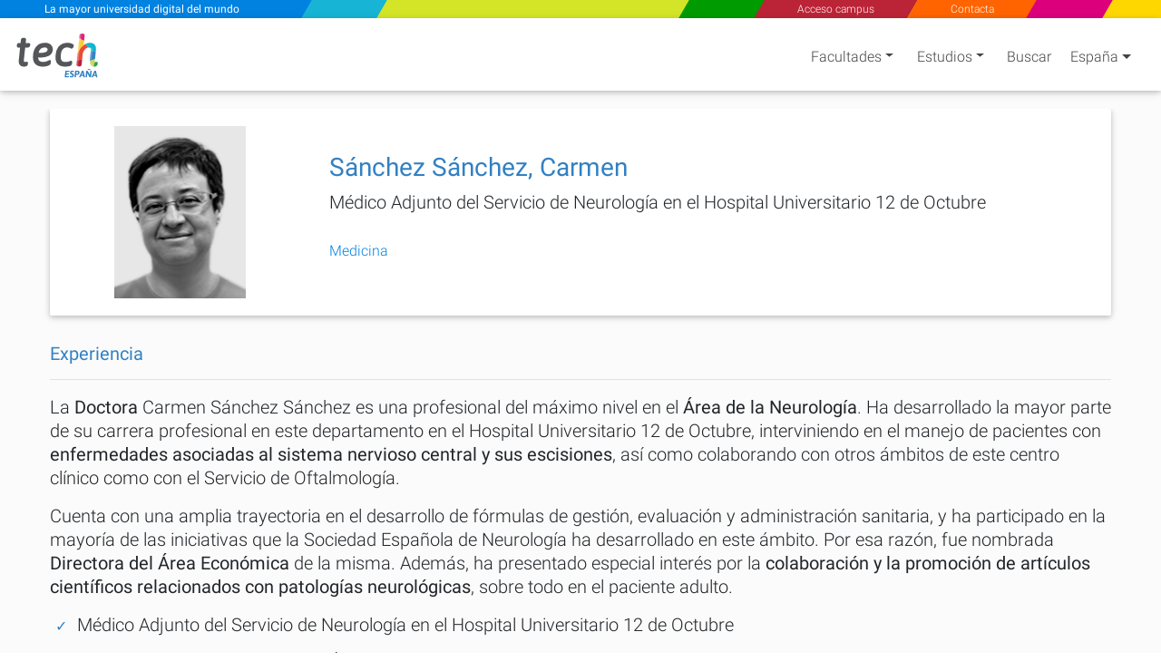

--- FILE ---
content_type: text/html; charset=utf-8
request_url: https://www.techtitute.com/es-es/docentes/sanchez-sanchez-carmen
body_size: 34886
content:
<!DOCTYPE html>
<html class="" lang="es" data-selected-country-code="ES" data-default-language-code="ES">
<head>  
    <script src="https://www.google.com/recaptcha/api.js?render=6Le_gO4eAAAAAFU8z7Da5zBwgkfX9ivcBOjPp_gR" async defer type="5aca06f6bc9efe510a865b31-text/javascript"></script>
    <script type="5aca06f6bc9efe510a865b31-text/javascript">
        window.dataLayer = window.dataLayer || [];
        function gtag() { dataLayer.push(arguments); }
        gtag('consent', 'default', {
            'ad_storage': 'denied',
            'analytics_storage': 'denied',
            'ad_user_data': 'denied',
            'ad_personalization': 'denied'
        });
    </script>
    <script type="5aca06f6bc9efe510a865b31-text/javascript">
        if (typeof window !== 'undefined') {
            window.dataLayer = window.dataLayer || [];
            (function (w, d, s, l, i) {
                w[l] = w[l] || [];
                w[l].push({
                    'gtm.start':
                        new Date().getTime(), event: 'gtm.js'
                });
                var f = d.getElementsByTagName(s)[0],
                    j = d.createElement(s), dl = l != 'dataLayer' ? '&l=' + l : '';
                j.async = true;
                j.src =
                    'https://www.googletagmanager.com/gtm.js?id=' + i + dl;
                f.parentNode.insertBefore(j, f);
            })(window, document, 'script', 'dataLayer', 'GTM-M2RFJPK');
        }
    </script>
    <meta charset="utf-8"/>
            <meta name="viewport" content="width=device-width, initial-scale=1.0"/>

    
   <link rel="preload" as="image" href="https://www.techtitute.com/techtitute/autores/360351/240x240/large/sanchez-sanchez-carmen.png.webp">

    <link rel="preload" href="/fonts/KFOlCnqEu92Fr1MmSU5fBBc4AMP6lQ.woff2" as="font" crossorigin/>
    <link rel="preload" href="/fonts/KFOmCnqEu92Fr1Mu4mxKKTU1Kg.woff2" as="font" crossorigin/>
    <link rel="preload" href="/fonts/KFOlCnqEu92Fr1MmEU9fBBc4AMP6lQ.woff2" as="font" crossorigin/>

        <link rel="canonical" href="www.techtitute.com/es-es/docentes/sanchez-sanchez-carmen"/>

    <link rel="apple-touch-icon" sizes="180x180" href="/assets/icon/favicons/apple-touch-icon.png">
    <link rel="icon" type="image/png" sizes="32x32" href="/assets/icon/favicons/favicon-32x32.png">
    <link rel="icon" type="image/png" sizes="16x16" href="/assets/icon/favicons/favicon-16x16.png">
    <link rel="manifest" href="/site.webmanifest">
    <meta name="msapplication-TileColor" content="#da532c">
    <meta name="theme-color" content="#ffffff">
    <link rel="icon" type="image/png" href="/assets/icon/tech-favicon.png">

    <title>S&#xE1;nchez S&#xE1;nchez, Carmen - TECH Espa&#xF1;a</title>
    <script type="5aca06f6bc9efe510a865b31-text/javascript">!function (e) { "use strict"; function s(s) { if (s) { var t = e.documentElement; t.classList ? t.classList.add("webp") : t.className += " webp", window.sessionStorage.setItem("webpSupport", !0) } } !function (e) { if (window.sessionStorage && window.sessionStorage.getItem("webpSupport")) s(!0); else { var t = new Image; t.onload = t.onerror = function () { e(2 === t.height) }, t.src = "[data-uri]" } }(s) }(document);</script>

    
    <meta name="description" content="S&#xE1;nchez S&#xE1;nchez, Carmen, m&#xE9;dico adjunto del Servicio de Neurolog&#xED;a en el HU 12 de Octubre. - TECH Espa&#xF1;a">
    <meta name="keywords" content="Carmen S&#xE1;nchez S&#xE1;nchez, S&#xE1;nchez S&#xE1;nchez Carmen, ">

            <link rel="alternate" hreflang="es-AD" href="https://www.techtitute.com/es-ad/docentes/sanchez-sanchez-carmen" />
            <link rel="alternate" hreflang="es-AE" href="https://www.techtitute.com/es-ae/docentes/sanchez-sanchez-carmen" />
            <link rel="alternate" hreflang="es-AO" href="https://www.techtitute.com/es-ao/docentes/sanchez-sanchez-carmen" />
            <link rel="alternate" hreflang="es-AR" href="https://www.techtitute.com/es-ar/docentes/sanchez-sanchez-carmen" />
            <link rel="alternate" hreflang="es-AT" href="https://www.techtitute.com/es-at/docentes/sanchez-sanchez-carmen" />
            <link rel="alternate" hreflang="es-AU" href="https://www.techtitute.com/es-au/docentes/sanchez-sanchez-carmen" />
            <link rel="alternate" hreflang="es-BB" href="https://www.techtitute.com/es-bb/docentes/sanchez-sanchez-carmen" />
            <link rel="alternate" hreflang="es-BD" href="https://www.techtitute.com/es-bd/docentes/sanchez-sanchez-carmen" />
            <link rel="alternate" hreflang="es-BE" href="https://www.techtitute.com/es-be/docentes/sanchez-sanchez-carmen" />
            <link rel="alternate" hreflang="es-BF" href="https://www.techtitute.com/es-bf/docentes/sanchez-sanchez-carmen" />
            <link rel="alternate" hreflang="es-BH" href="https://www.techtitute.com/es-bh/docentes/sanchez-sanchez-carmen" />
            <link rel="alternate" hreflang="es-BJ" href="https://www.techtitute.com/es-bj/docentes/sanchez-sanchez-carmen" />
            <link rel="alternate" hreflang="es-BO" href="https://www.techtitute.com/es-bo/docentes/sanchez-sanchez-carmen" />
            <link rel="alternate" hreflang="es-BR" href="https://www.techtitute.com/es-br/docentes/sanchez-sanchez-carmen" />
            <link rel="alternate" hreflang="es-BS" href="https://www.techtitute.com/es-bs/docentes/sanchez-sanchez-carmen" />
            <link rel="alternate" hreflang="es-BW" href="https://www.techtitute.com/es-bw/docentes/sanchez-sanchez-carmen" />
            <link rel="alternate" hreflang="es-BZ" href="https://www.techtitute.com/es-bz/docentes/sanchez-sanchez-carmen" />
            <link rel="alternate" hreflang="es-CA" href="https://www.techtitute.com/es-ca/docentes/sanchez-sanchez-carmen" />
            <link rel="alternate" hreflang="es-CD" href="https://www.techtitute.com/es-cd/docentes/sanchez-sanchez-carmen" />
            <link rel="alternate" hreflang="es-CF" href="https://www.techtitute.com/es-cf/docentes/sanchez-sanchez-carmen" />
            <link rel="alternate" hreflang="es-CG" href="https://www.techtitute.com/es-cg/docentes/sanchez-sanchez-carmen" />
            <link rel="alternate" hreflang="es-CH" href="https://www.techtitute.com/es-ch/docentes/sanchez-sanchez-carmen" />
            <link rel="alternate" hreflang="es-CI" href="https://www.techtitute.com/es-ci/docentes/sanchez-sanchez-carmen" />
            <link rel="alternate" hreflang="es-CL" href="https://www.techtitute.com/es-cl/docentes/sanchez-sanchez-carmen" />
            <link rel="alternate" hreflang="es-CM" href="https://www.techtitute.com/es-cm/docentes/sanchez-sanchez-carmen" />
            <link rel="alternate" hreflang="es-CN" href="https://www.techtitute.com/es-cn/docentes/sanchez-sanchez-carmen" />
            <link rel="alternate" hreflang="es-CO" href="https://www.techtitute.com/es-co/docentes/sanchez-sanchez-carmen" />
            <link rel="alternate" hreflang="es-CR" href="https://www.techtitute.com/es-cr/docentes/sanchez-sanchez-carmen" />
            <link rel="alternate" hreflang="es-CU" href="https://www.techtitute.com/es-cu/docentes/sanchez-sanchez-carmen" />
            <link rel="alternate" hreflang="es-CV" href="https://www.techtitute.com/es-cv/docentes/sanchez-sanchez-carmen" />
            <link rel="alternate" hreflang="es-CZ" href="https://www.techtitute.com/es-cz/docentes/sanchez-sanchez-carmen" />
            <link rel="alternate" hreflang="es-DE" href="https://www.techtitute.com/es-de/docentes/sanchez-sanchez-carmen" />
            <link rel="alternate" hreflang="es-DJ" href="https://www.techtitute.com/es-dj/docentes/sanchez-sanchez-carmen" />
            <link rel="alternate" hreflang="es-DK" href="https://www.techtitute.com/es-dk/docentes/sanchez-sanchez-carmen" />
            <link rel="alternate" hreflang="es-DO" href="https://www.techtitute.com/es-do/docentes/sanchez-sanchez-carmen" />
            <link rel="alternate" hreflang="es-DZ" href="https://www.techtitute.com/es-dz/docentes/sanchez-sanchez-carmen" />
            <link rel="alternate" hreflang="es-EC" href="https://www.techtitute.com/es-ec/docentes/sanchez-sanchez-carmen" />
            <link rel="alternate" hreflang="es-EG" href="https://www.techtitute.com/es-eg/docentes/sanchez-sanchez-carmen" />
            <link rel="alternate" hreflang="es-ER" href="https://www.techtitute.com/es-er/docentes/sanchez-sanchez-carmen" />
            <link rel="alternate" hreflang="x-default" href="https://www.techtitute.com/es-es/docentes/sanchez-sanchez-carmen" />
            <link rel="alternate" hreflang="es-ES" href="https://www.techtitute.com/es-es/docentes/sanchez-sanchez-carmen" />
            <link rel="alternate" hreflang="es-FI" href="https://www.techtitute.com/es-fi/docentes/sanchez-sanchez-carmen" />
            <link rel="alternate" hreflang="es-FJ" href="https://www.techtitute.com/es-fj/docentes/sanchez-sanchez-carmen" />
            <link rel="alternate" hreflang="es-FR" href="https://www.techtitute.com/es-fr/docentes/sanchez-sanchez-carmen" />
            <link rel="alternate" hreflang="es-GA" href="https://www.techtitute.com/es-ga/docentes/sanchez-sanchez-carmen" />
            <link rel="alternate" hreflang="es-GB" href="https://www.techtitute.com/es-gb/docentes/sanchez-sanchez-carmen" />
            <link rel="alternate" hreflang="es-GH" href="https://www.techtitute.com/es-gh/docentes/sanchez-sanchez-carmen" />
            <link rel="alternate" hreflang="es-GM" href="https://www.techtitute.com/es-gm/docentes/sanchez-sanchez-carmen" />
            <link rel="alternate" hreflang="es-GN" href="https://www.techtitute.com/es-gn/docentes/sanchez-sanchez-carmen" />
            <link rel="alternate" hreflang="es-GQ" href="https://www.techtitute.com/es-gq/docentes/sanchez-sanchez-carmen" />
            <link rel="alternate" hreflang="es-GR" href="https://www.techtitute.com/es-gr/docentes/sanchez-sanchez-carmen" />
            <link rel="alternate" hreflang="es-GT" href="https://www.techtitute.com/es-gt/docentes/sanchez-sanchez-carmen" />
            <link rel="alternate" hreflang="es-GY" href="https://www.techtitute.com/es-gy/docentes/sanchez-sanchez-carmen" />
            <link rel="alternate" hreflang="es-HK" href="https://www.techtitute.com/es-hk/docentes/sanchez-sanchez-carmen" />
            <link rel="alternate" hreflang="es-HN" href="https://www.techtitute.com/es-hn/docentes/sanchez-sanchez-carmen" />
            <link rel="alternate" hreflang="es-HR" href="https://www.techtitute.com/es-hr/docentes/sanchez-sanchez-carmen" />
            <link rel="alternate" hreflang="es-HT" href="https://www.techtitute.com/es-ht/docentes/sanchez-sanchez-carmen" />
            <link rel="alternate" hreflang="es-HU" href="https://www.techtitute.com/es-hu/docentes/sanchez-sanchez-carmen" />
            <link rel="alternate" hreflang="es-ID" href="https://www.techtitute.com/es-id/docentes/sanchez-sanchez-carmen" />
            <link rel="alternate" hreflang="es-IE" href="https://www.techtitute.com/es-ie/docentes/sanchez-sanchez-carmen" />
            <link rel="alternate" hreflang="es-IL" href="https://www.techtitute.com/es-il/docentes/sanchez-sanchez-carmen" />
            <link rel="alternate" hreflang="es-IN" href="https://www.techtitute.com/es-in/docentes/sanchez-sanchez-carmen" />
            <link rel="alternate" hreflang="es-IQ" href="https://www.techtitute.com/es-iq/docentes/sanchez-sanchez-carmen" />
            <link rel="alternate" hreflang="es-IT" href="https://www.techtitute.com/es-it/docentes/sanchez-sanchez-carmen" />
            <link rel="alternate" hreflang="es-JM" href="https://www.techtitute.com/es-jm/docentes/sanchez-sanchez-carmen" />
            <link rel="alternate" hreflang="es-JO" href="https://www.techtitute.com/es-jo/docentes/sanchez-sanchez-carmen" />
            <link rel="alternate" hreflang="es-JP" href="https://www.techtitute.com/es-jp/docentes/sanchez-sanchez-carmen" />
            <link rel="alternate" hreflang="es-KE" href="https://www.techtitute.com/es-ke/docentes/sanchez-sanchez-carmen" />
            <link rel="alternate" hreflang="es-KM" href="https://www.techtitute.com/es-km/docentes/sanchez-sanchez-carmen" />
            <link rel="alternate" hreflang="es-KR" href="https://www.techtitute.com/es-kr/docentes/sanchez-sanchez-carmen" />
            <link rel="alternate" hreflang="es-KW" href="https://www.techtitute.com/es-kw/docentes/sanchez-sanchez-carmen" />
            <link rel="alternate" hreflang="es-LB" href="https://www.techtitute.com/es-lb/docentes/sanchez-sanchez-carmen" />
            <link rel="alternate" hreflang="es-LK" href="https://www.techtitute.com/es-lk/docentes/sanchez-sanchez-carmen" />
            <link rel="alternate" hreflang="es-LR" href="https://www.techtitute.com/es-lr/docentes/sanchez-sanchez-carmen" />
            <link rel="alternate" hreflang="es-LS" href="https://www.techtitute.com/es-ls/docentes/sanchez-sanchez-carmen" />
            <link rel="alternate" hreflang="es-LU" href="https://www.techtitute.com/es-lu/docentes/sanchez-sanchez-carmen" />
            <link rel="alternate" hreflang="es-LY" href="https://www.techtitute.com/es-ly/docentes/sanchez-sanchez-carmen" />
            <link rel="alternate" hreflang="es-MA" href="https://www.techtitute.com/es-ma/docentes/sanchez-sanchez-carmen" />
            <link rel="alternate" hreflang="es-MG" href="https://www.techtitute.com/es-mg/docentes/sanchez-sanchez-carmen" />
            <link rel="alternate" hreflang="es-ML" href="https://www.techtitute.com/es-ml/docentes/sanchez-sanchez-carmen" />
            <link rel="alternate" hreflang="es-MR" href="https://www.techtitute.com/es-mr/docentes/sanchez-sanchez-carmen" />
            <link rel="alternate" hreflang="es-MT" href="https://www.techtitute.com/es-mt/docentes/sanchez-sanchez-carmen" />
            <link rel="alternate" hreflang="es-MU" href="https://www.techtitute.com/es-mu/docentes/sanchez-sanchez-carmen" />
            <link rel="alternate" hreflang="es-MW" href="https://www.techtitute.com/es-mw/docentes/sanchez-sanchez-carmen" />
            <link rel="alternate" hreflang="es-MX" href="https://www.techtitute.com/es-mx/docentes/sanchez-sanchez-carmen" />
            <link rel="alternate" hreflang="es-MY" href="https://www.techtitute.com/es-my/docentes/sanchez-sanchez-carmen" />
            <link rel="alternate" hreflang="es-MZ" href="https://www.techtitute.com/es-mz/docentes/sanchez-sanchez-carmen" />
            <link rel="alternate" hreflang="es-NA" href="https://www.techtitute.com/es-na/docentes/sanchez-sanchez-carmen" />
            <link rel="alternate" hreflang="es-NE" href="https://www.techtitute.com/es-ne/docentes/sanchez-sanchez-carmen" />
            <link rel="alternate" hreflang="es-NG" href="https://www.techtitute.com/es-ng/docentes/sanchez-sanchez-carmen" />
            <link rel="alternate" hreflang="es-NI" href="https://www.techtitute.com/es-ni/docentes/sanchez-sanchez-carmen" />
            <link rel="alternate" hreflang="es-NL" href="https://www.techtitute.com/es-nl/docentes/sanchez-sanchez-carmen" />
            <link rel="alternate" hreflang="es-NO" href="https://www.techtitute.com/es-no/docentes/sanchez-sanchez-carmen" />
            <link rel="alternate" hreflang="es-NZ" href="https://www.techtitute.com/es-nz/docentes/sanchez-sanchez-carmen" />
            <link rel="alternate" hreflang="es-OM" href="https://www.techtitute.com/es-om/docentes/sanchez-sanchez-carmen" />
            <link rel="alternate" hreflang="es-PA" href="https://www.techtitute.com/es-pa/docentes/sanchez-sanchez-carmen" />
            <link rel="alternate" hreflang="es-PE" href="https://www.techtitute.com/es-pe/docentes/sanchez-sanchez-carmen" />
            <link rel="alternate" hreflang="es-PG" href="https://www.techtitute.com/es-pg/docentes/sanchez-sanchez-carmen" />
            <link rel="alternate" hreflang="es-PH" href="https://www.techtitute.com/es-ph/docentes/sanchez-sanchez-carmen" />
            <link rel="alternate" hreflang="es-PK" href="https://www.techtitute.com/es-pk/docentes/sanchez-sanchez-carmen" />
            <link rel="alternate" hreflang="es-PL" href="https://www.techtitute.com/es-pl/docentes/sanchez-sanchez-carmen" />
            <link rel="alternate" hreflang="es-PR" href="https://www.techtitute.com/es-pr/docentes/sanchez-sanchez-carmen" />
            <link rel="alternate" hreflang="es-PS" href="https://www.techtitute.com/es-ps/docentes/sanchez-sanchez-carmen" />
            <link rel="alternate" hreflang="es-PT" href="https://www.techtitute.com/es-pt/docentes/sanchez-sanchez-carmen" />
            <link rel="alternate" hreflang="es-PY" href="https://www.techtitute.com/es-py/docentes/sanchez-sanchez-carmen" />
            <link rel="alternate" hreflang="es-QA" href="https://www.techtitute.com/es-qa/docentes/sanchez-sanchez-carmen" />
            <link rel="alternate" hreflang="es-RO" href="https://www.techtitute.com/es-ro/docentes/sanchez-sanchez-carmen" />
            <link rel="alternate" hreflang="es-RS" href="https://www.techtitute.com/es-rs/docentes/sanchez-sanchez-carmen" />
            <link rel="alternate" hreflang="es-RU" href="https://www.techtitute.com/es-ru/docentes/sanchez-sanchez-carmen" />
            <link rel="alternate" hreflang="es-RW" href="https://www.techtitute.com/es-rw/docentes/sanchez-sanchez-carmen" />
            <link rel="alternate" hreflang="es-SA" href="https://www.techtitute.com/es-sa/docentes/sanchez-sanchez-carmen" />
            <link rel="alternate" hreflang="es-SB" href="https://www.techtitute.com/es-sb/docentes/sanchez-sanchez-carmen" />
            <link rel="alternate" hreflang="es-SD" href="https://www.techtitute.com/es-sd/docentes/sanchez-sanchez-carmen" />
            <link rel="alternate" hreflang="es-SE" href="https://www.techtitute.com/es-se/docentes/sanchez-sanchez-carmen" />
            <link rel="alternate" hreflang="es-SG" href="https://www.techtitute.com/es-sg/docentes/sanchez-sanchez-carmen" />
            <link rel="alternate" hreflang="es-SK" href="https://www.techtitute.com/es-sk/docentes/sanchez-sanchez-carmen" />
            <link rel="alternate" hreflang="es-SL" href="https://www.techtitute.com/es-sl/docentes/sanchez-sanchez-carmen" />
            <link rel="alternate" hreflang="es-SN" href="https://www.techtitute.com/es-sn/docentes/sanchez-sanchez-carmen" />
            <link rel="alternate" hreflang="es-SO" href="https://www.techtitute.com/es-so/docentes/sanchez-sanchez-carmen" />
            <link rel="alternate" hreflang="es-SV" href="https://www.techtitute.com/es-sv/docentes/sanchez-sanchez-carmen" />
            <link rel="alternate" hreflang="es-SY" href="https://www.techtitute.com/es-sy/docentes/sanchez-sanchez-carmen" />
            <link rel="alternate" hreflang="es-SZ" href="https://www.techtitute.com/es-sz/docentes/sanchez-sanchez-carmen" />
            <link rel="alternate" hreflang="es-TD" href="https://www.techtitute.com/es-td/docentes/sanchez-sanchez-carmen" />
            <link rel="alternate" hreflang="es-TG" href="https://www.techtitute.com/es-tg/docentes/sanchez-sanchez-carmen" />
            <link rel="alternate" hreflang="es-TH" href="https://www.techtitute.com/es-th/docentes/sanchez-sanchez-carmen" />
            <link rel="alternate" hreflang="es-TN" href="https://www.techtitute.com/es-tn/docentes/sanchez-sanchez-carmen" />
            <link rel="alternate" hreflang="es-TR" href="https://www.techtitute.com/es-tr/docentes/sanchez-sanchez-carmen" />
            <link rel="alternate" hreflang="es-TT" href="https://www.techtitute.com/es-tt/docentes/sanchez-sanchez-carmen" />
            <link rel="alternate" hreflang="es-TW" href="https://www.techtitute.com/es-tw/docentes/sanchez-sanchez-carmen" />
            <link rel="alternate" hreflang="es-TZ" href="https://www.techtitute.com/es-tz/docentes/sanchez-sanchez-carmen" />
            <link rel="alternate" hreflang="es-UA" href="https://www.techtitute.com/es-ua/docentes/sanchez-sanchez-carmen" />
            <link rel="alternate" hreflang="es-UG" href="https://www.techtitute.com/es-ug/docentes/sanchez-sanchez-carmen" />
            <link rel="alternate" hreflang="es-US" href="https://www.techtitute.com/es-us/docentes/sanchez-sanchez-carmen" />
            <link rel="alternate" hreflang="es-UY" href="https://www.techtitute.com/es-uy/docentes/sanchez-sanchez-carmen" />
            <link rel="alternate" hreflang="es-VE" href="https://www.techtitute.com/es-ve/docentes/sanchez-sanchez-carmen" />
            <link rel="alternate" hreflang="es-VN" href="https://www.techtitute.com/es-vn/docentes/sanchez-sanchez-carmen" />
            <link rel="alternate" hreflang="es-VU" href="https://www.techtitute.com/es-vu/docentes/sanchez-sanchez-carmen" />
            <link rel="alternate" hreflang="es-WS" href="https://www.techtitute.com/es-ws/docentes/sanchez-sanchez-carmen" />
            <link rel="alternate" hreflang="es-YE" href="https://www.techtitute.com/es-ye/docentes/sanchez-sanchez-carmen" />
            <link rel="alternate" hreflang="es-ZA" href="https://www.techtitute.com/es-za/docentes/sanchez-sanchez-carmen" />
            <link rel="alternate" hreflang="es-ZM" href="https://www.techtitute.com/es-zm/docentes/sanchez-sanchez-carmen" />
            <link rel="alternate" hreflang="es-ZW" href="https://www.techtitute.com/es-zw/docentes/sanchez-sanchez-carmen" />

    <!--  Open Graph Tags -->
    <meta property="og:locale" content="es_ES"/>
    <meta property="og:type" content="website"/>
    <meta property="og:site_name" content="TECH Universidad Tecnol&#xFFFD;gica Espa&#xF1;a"/>
    <meta property="og:title" content="S&#xE1;nchez S&#xE1;nchez, Carmen"/>
    <meta property="og:description" content="S&#xE1;nchez S&#xE1;nchez, Carmen, m&#xE9;dico adjunto del Servicio de Neurolog&#xED;a en el HU 12 de Octubre."/>
    <meta property="og:url" content="https://www.techtitute.com/es-es/docentes/sanchez-sanchez-carmen"/>

    <!-- Twitter Cards Tags -->
    <meta name="twitter:card" content="summary_large_image"/>
    <meta name="twitter:title" content="S&#xE1;nchez S&#xE1;nchez, Carmen"/>
    <meta name="twitter:description" content="S&#xE1;nchez S&#xE1;nchez, Carmen, m&#xE9;dico adjunto del Servicio de Neurolog&#xED;a en el HU 12 de Octubre."/>
    <meta name="twitter:url" content="https://www.techtitute.com/es-es/docentes/sanchez-sanchez-carmen"/>


    <style type="text/css">
        html.rtl {
            direction: rtl;
        }
        .lazyBackground{background-image:none!important}.swiper-container{width:90%;height:auto;margin:0 2% 0 3.5%;padding:0!important}.swiper-slide{text-align:center;font-size:18px;display:-webkit-box;display:-ms-flexbox;display:-webkit-flex;display:flex;-webkit-box-pack:center;-ms-flex-pack:center;-webkit-justify-content:center;justify-content:center;-webkit-box-align:center;-ms-flex-align:center;-webkit-align-items:center;align-items:center}.footer-areas-n-extra,.row-contact{padding:0 40px!important;margin-right:0!important;margin-left:0!important}.svg-color1-white{fill:#fff}.svg-color1-gray{fill:#54565a}.svg-color2-white{fill:#fff}.svg-color2-blue{fill:#3583c5}.svg-color1-gray{fill:#54565a}.svg-color2-white{fill:#3583c5}.svg-color2-blue{fill:#3583c5}@font-face{font-family:Roboto;font-style:normal;font-weight:300;font-display:swap;src:local('Roboto Light'),local('Roboto-Light'),local('sans-serif-light'),url('/fonts/KFOlCnqEu92Fr1MmSU5fBBc4AMP6lQ.woff2') format('woff2');unicode-range:U+0000-00FF,U+0131,U+0152-0153,U+02BB-02BC,U+02C6,U+02DA,U+02DC,U+2000-206F,U+2074,U+20AC,U+2122,U+2191,U+2193,U+2212,U+2215,U+FEFF,U+FFFD}@font-face{font-family:Roboto;font-style:normal;font-weight:400;font-display:swap;src:local('Roboto'),local('Roboto-Regular'),local('sans-serif'),url('/fonts/KFOmCnqEu92Fr1Mu4mxKKTU1Kg.woff2') format('woff2');unicode-range:U+0000-00FF,U+0131,U+0152-0153,U+02BB-02BC,U+02C6,U+02DA,U+02DC,U+2000-206F,U+2074,U+20AC,U+2122,U+2191,U+2193,U+2212,U+2215,U+FEFF,U+FFFD}@font-face{font-family:Roboto;font-style:normal;font-weight:500;font-display:swap;src:local('Roboto Medium'),local('Roboto-Medium'),local('sans-serif-medium'),url('/fonts/KFOlCnqEu92Fr1MmEU9fBBc4AMP6lQ.woff2') format('woff2');unicode-range:U+0000-00FF,U+0131,U+0152-0153,U+02BB-02BC,U+02C6,U+02DA,U+02DC,U+2000-206F,U+2074,U+20AC,U+2122,U+2191,U+2193,U+2212,U+2215,U+FEFF,U+FFFD}@media screen and (min-width:767px){#sloganMobile{display:none}}@media only screen and (max-width:767px){.slogan-mobile.fixed-header-sk-logo{background-color:#e83e8c;box-shadow:1px 0 #e83e8c}.faculties-menu-desktop-wrapper .loading{display:none!important}}#faculties-menu-mobile-wrapper .loader{align-items:flex-start}.slogan-mobile-text{-webkit-trasform:translate3d(0,0,0);transition:all .5s!important;-webkit-transition:all .5s!important;-webkit-transform:translate3d(0,0,0)}.slogan-mobile-tiny a{-webkit-transform:translate3d(0,0,0);transition:all .5s!important;transform:scale(1) skew(30deg)!important}.slogan-mobile-tiny div{transition:all .5s;transform:translate(-50%,-50%) scale(.68) translate(50%,50%) skewX(-30deg)!important}.cls-2{fill:#e94c35}.cls-3{fill:#b91f3c}.cls-4{fill:#11b6ce}.cls-5{fill:#2ea14a}.cls-6{fill:#3583c5}.cls-7{fill:#c8d762}.cls-8{fill:#de2681}.cls-9{fill:#fdca2e}.cls-10{fill:#fef5f5;opacity:.25}.color1{fill:#fff}.color2{fill:#fff}.white-bg .color1,.white-bg-loader .color1{fill:#54565a}.white-bg .color2,.white-bg-loader .color2{fill:#3583c5}#welcomeModal .color1,.footer-logo .color1{fill:#fff!important}@media only screen and (max-width:767px){.color1{fill:#54565a}.color2{fill:#3583c5}}.contact-checkbox-icon.question-circle{width:.75rem;height:.75rem}#welcomeModal .modal-footer .spinner{width:1rem;height:1rem}app-side-menu .search-icon{width:1.25rem;height:1.25rem}app-side-menu .search-icon path{fill:#fff}.sidebar .search-icon{width:1.25rem;height:1.25rem}.sidebar .search-icon path{fill:#fff}app-top-menu .angle-left,app-top-menu .angle-right{width:.75rem;height:1.33rem}#tech-navigation .angle-left,#tech-navigation .angle-right{width:.75rem;height:1.33rem}.rtl #tech-navigation .angle-right{transform: rotate(180deg)}.contact-social-networks .facebook-icon{width:1rem;height:1.75rem;margin-bottom:4px}.contact-social-networks .youtube-icon{width:1.5rem;height:1.75rem}.contact-social-networks .linkedin-icon{width:1.5rem;height:1.75rem}.contact-social-networks .instagram-icon{width:1.5rem;height:1.75rem}#chevrons .caret-down{width:.5rem}#chevrons .caret-down.not-display{display:none}@media (min-width:768px){.white-bg .nav-link-shadow{filter:none!important}}.area-logo{padding:0!important;margin-left:0!important;margin-top:5px;position:relative!important;vertical-align:top}@media only screen and (max-width:767px){.area-logo{padding:0 2px!important;margin-top:5px!important}.navbar-brand .brand-logos .area-logo{min-height:67.58px}}.fixed-header-navbar-nav .waves-light:nth-child(1),.fixed-header-navbar-nav .waves-light:nth-child(3),.fixed-header-navbar-nav .waves-light:nth-child(4),.fixed-header-navbar-nav .waves-light:nth-child(5),.fixed-header-navbar-nav .waves-light:nth-child(6){flex-grow:1}.fixed-header-navbar-nav .waves-light:nth-child(2){flex-grow:4}.award-box{display:flex;margin:4px 0 0 0;padding-top:15px;padding-bottom:0!important;text-align:center;flex-wrap:wrap;align-items:center;justify-content:space-around}.award-badge{width:177px;height:177px;border-radius:50%;z-index:100;padding:10px;-webkit-transform:translateZ(0);transform:translateZ(0);box-shadow:0 3px 6px rgb(0 0 0 / 30%)}:not(.webp) .flag{background:url('/assets/img/flags-tech.jpg') no-repeat}.webp .flag{background:url('/assets/img/flags-tech.webp') no-repeat}.cls-12{ font-family: Asap-SemiBoldItalic, Asap !important; font-size: 15px !important; font-style: italic !important; font-weight: 600 !important; }
        
    </style>

    
   <style type="text/css">@charset "UTF-8";@font-face{font-family:swiper-icons;src:url("data:application/font-woff;charset=utf-8;base64, [base64]//wADZ2x5ZgAAAywAAADMAAAD2MHtryVoZWFkAAABbAAAADAAAAA2E2+eoWhoZWEAAAGcAAAAHwAAACQC9gDzaG10eAAAAigAAAAZAAAArgJkABFsb2NhAAAC0AAAAFoAAABaFQAUGG1heHAAAAG8AAAAHwAAACAAcABAbmFtZQAAA/gAAAE5AAACXvFdBwlwb3N0AAAFNAAAAGIAAACE5s74hXjaY2BkYGAAYpf5Hu/j+W2+MnAzMYDAzaX6QjD6/4//Bxj5GA8AuRwMYGkAPywL13jaY2BkYGA88P8Agx4j+/8fQDYfA1AEBWgDAIB2BOoAeNpjYGRgYNBh4GdgYgABEMnIABJzYNADCQAACWgAsQB42mNgYfzCOIGBlYGB0YcxjYGBwR1Kf2WQZGhhYGBiYGVmgAFGBiQQkOaawtDAoMBQxXjg/wEGPcYDDA4wNUA2CCgwsAAAO4EL6gAAeNpj2M0gyAACqxgGNWBkZ2D4/wMA+xkDdgAAAHjaY2BgYGaAYBkGRgYQiAHyGMF8FgYHIM3DwMHABGQrMOgyWDLEM1T9/w8UBfEMgLzE////P/5//f/V/xv+r4eaAAeMbAxwIUYmIMHEgKYAYjUcsDAwsLKxc3BycfPw8jEQA/[base64]/uznmfPFBNODM2K7MTQ45YEAZqGP81AmGGcF3iPqOop0r1SPTaTbVkfUe4HXj97wYE+yNwWYxwWu4v1ugWHgo3S1XdZEVqWM7ET0cfnLGxWfkgR42o2PvWrDMBSFj/IHLaF0zKjRgdiVMwScNRAoWUoH78Y2icB/yIY09An6AH2Bdu/UB+yxopYshQiEvnvu0dURgDt8QeC8PDw7Fpji3fEA4z/PEJ6YOB5hKh4dj3EvXhxPqH/SKUY3rJ7srZ4FZnh1PMAtPhwP6fl2PMJMPDgeQ4rY8YT6Gzao0eAEA409DuggmTnFnOcSCiEiLMgxCiTI6Cq5DZUd3Qmp10vO0LaLTd2cjN4fOumlc7lUYbSQcZFkutRG7g6JKZKy0RmdLY680CDnEJ+UMkpFFe1RN7nxdVpXrC4aTtnaurOnYercZg2YVmLN/d/gczfEimrE/fs/bOuq29Zmn8tloORaXgZgGa78yO9/cnXm2BpaGvq25Dv9S4E9+5SIc9PqupJKhYFSSl47+Qcr1mYNAAAAeNptw0cKwkAAAMDZJA8Q7OUJvkLsPfZ6zFVERPy8qHh2YER+3i/BP83vIBLLySsoKimrqKqpa2hp6+jq6RsYGhmbmJqZSy0sraxtbO3sHRydnEMU4uR6yx7JJXveP7WrDycAAAAAAAH//wACeNpjYGRgYOABYhkgZgJCZgZNBkYGLQZtIJsFLMYAAAw3ALgAeNolizEKgDAQBCchRbC2sFER0YD6qVQiBCv/H9ezGI6Z5XBAw8CBK/m5iQQVauVbXLnOrMZv2oLdKFa8Pjuru2hJzGabmOSLzNMzvutpB3N42mNgZGBg4GKQYzBhYMxJLMlj4GBgAYow/P/PAJJhLM6sSoWKfWCAAwDAjgbRAAB42mNgYGBkAIIbCZo5IPrmUn0hGA0AO8EFTQAA") format("woff");font-weight:400;font-style:normal}@-ms-viewport{width:device-width}.land .country-code{margin-left:7px;margin-right:1rem}.copyright-n-land .land{padding-left:16px}.copyright-n-land .land .country{display:flex;justify-content:flex-start;align-items:center}@media (min-width:576px){.name-position-center{text-align:center}.section-curriculum .curriculum{font-size:1.25rem!important}.col-sm-8{flex:0 0 66.66666667%;max-width:66.66666667%}}.swiper-button-next,.swiper-button-prev{position:absolute;top:50%;width:calc(var(--swiper-navigation-size)/44*27);height:var(--swiper-navigation-size);margin-top:calc(var(--swiper-navigation-size)*-1/2);z-index:10;display:flex;align-items:center;justify-content:center;color:var(--swiper-navigation-color,var(--swiper-theme-color))}.swiper-button-next:after,.swiper-button-prev:after{font-family:swiper-icons;font-size:var(--swiper-navigation-size);text-transform:none!important;letter-spacing:0;text-transform:none;font-variant:normal;line-height:1}.swiper-button-prev:after{content:"prev"}.swiper-button-next{right:10px}.swiper-button-next:after{content:"next"}.swiper-button-next,.swiper-button-prev{top:61%;color:#a8a8a8;font-size:2em;outline:0}.swiper-button-prev{left:10px;left:1%;right:auto}.swiper-button-next:after,.swiper-button-prev:after{content:none}.swiper-button-next,.swiper-button-prev{position:absolute;width:calc(var(--swiper-navigation-size)/44*27);height:var(--swiper-navigation-size);margin-top:calc(var(--swiper-navigation-size)*-1/2);z-index:10;display:flex;align-items:center;justify-content:center;top:61%;color:#a8a8a8;font-size:2em;outline:0}.swiper-button-prev{left:1%;right:auto}.swiper-button-next{right:1%;left:auto}@media only screen and (max-width:769px){.swiper-button-next,.swiper-button-prev{display:none}}@font-face{font-family:FontAwesome;src:url(../../dist/prod-eu/8b43027f47b20503057dfbbaa9401fef.eot);font-weight:400;font-style:normal}@media only screen and (max-width:575px){.footer-blue .copyright-n-land .land{padding-top:14px;padding-left:0}.copyright-n-land .land{padding-top:14px;padding-left:0}body{line-height:1.25}}.view{display:flex;height:50vh;width:100%;background-size:cover!important;box-shadow:0 0 20px 5px rgba(0,0,0,.4)}body .page-content .main{background-color:#fff}.overlay{position:fixed;top:0;left:0;width:100%;height:100%;z-index:99999!important}.overlay>div:not(.loading-text){top:50%;left:50%;margin:0;position:absolute;-webkit-transform:translate(-50%,-50%);transform:translate(-50%,-50%)}@media (min-width:576px){.teacher h3{margin-bottom:10px;text-align:initial}.teacher h6{font-size:1.25rem}.teacher-section-image{margin:1.5rem!important}.teacher-section-image .image{margin-bottom:0!important}.teacher-main-info .name-position{text-align:left}.teacher-wrapper-teacher-areas{margin-top:30px}.section-curriculum .curriculum{font-size:1.25rem!important}.name-position-center{text-align:center}.curriculum li,.section-curriculum .curriculum{font-size:1.25rem!important}.col-sm-8{flex:0 0 66.66666667%;max-width:66.66666667%}}.navbar{position:relative;padding:.5rem 1rem}.navbar{box-shadow:0 2px 5px 0 rgba(0,0,0,.16),0 2px 10px 0 rgba(0,0,0,.12);font-weight:300}@media only screen and (max-width:767px){.copyright-n-land .land{display:none}.menu{position:fixed;height:100%;margin-top:64px;right:0;left:100%;display:grid;z-index:9999}.menu.menu-mask{height:100%;background-color:rgba(0,0,0,.5);width:100%;overflow:auto;overscroll-behavior-y:contain}.menu.sidebar{height:100%;max-height:calc(100vh - 64px);z-index:1000;position:fixed;background-color:#124a83;-webkit-overflow-scrolling:touch;-webkit-transform-origin:0 0;transform-origin:0 0;right:0;left:100%;white-space:nowrap;scrollbar-width:none;-ms-overflow-style:none;overflow:auto;overscroll-behavior-y:contain}.menu.sidebar::-webkit-scrollbar{display:none}}@media only screen and (max-width:300px){.menu-mask{display:none!important}}@media only screen and (max-width:900px){h5{font-size:1.2rem}}.container-fluid{padding:0 15px}.row{display:flex!important}.dropdown-toggle:after{margin:0 .255em}:root{--font-family-sans-serif:-apple-system,BlinkMacSystemFont,"Segoe UI",Roboto,"Helvetica Neue",Arial,"Noto Sans",sans-serif,"Apple Color Emoji","Segoe UI Emoji","Segoe UI Symbol","Noto Color Emoji"}body{font-family:-apple-system,BlinkMacSystemFont,Segoe UI,Roboto,Helvetica Neue,Arial,Noto Sans,sans-serif,Apple Color Emoji,Segoe UI Emoji,Segoe UI Symbol,Noto Color Emoji;font-weight:400}hr{box-sizing:content-box;height:0;overflow:visible}h3,h5,h6{margin-bottom:.5rem}p{margin-top:0;margin-bottom:1rem}ul{margin-bottom:1rem}ul{margin-top:0}strong{font-weight:bolder}.row{display:-ms-flexbox;-ms-flex-wrap:wrap}@media (min-width:576px){.col-sm-4{-ms-flex:0 0 33.333333%;flex:0 0 33.333333%;max-width:33.333333%}.col-sm-8{-ms-flex:0 0 66.666667%;flex:0 0 66.666667%;max-width:66.666667%}}@media (min-width:992px){.col-lg-3{-ms-flex:0 0 25%;flex:0 0 25%;max-width:25%}.col-lg-9{-ms-flex:0 0 75%;flex:0 0 75%;max-width:75%}}@media (min-width:1200px){.col-xl-3{-ms-flex:0 0 25%;flex:0 0 25%;max-width:25%}.col-xl-9{-ms-flex:0 0 75%;flex:0 0 75%;max-width:75%}}.navbar{display:-ms-flexbox}.navbar{-ms-flex-wrap:wrap;-ms-flex-align:center;-ms-flex-pack:justify}.navbar-nav{display:-ms-flexbox;-ms-flex-direction:column}.navbar-collapse{-ms-flex-preferred-size:100%;-ms-flex-positive:1;-ms-flex-align:center}@media (min-width:768px){.navbar-expand-md{-ms-flex-flow:row nowrap;flex-flow:row nowrap;-ms-flex-pack:start;justify-content:flex-start}.navbar-expand-md .navbar-nav{-ms-flex-direction:row;flex-direction:row}.navbar-expand-md .navbar-nav .nav-link{padding-right:.5rem;padding-left:.5rem}.navbar-expand-md .navbar-collapse{display:-ms-flexbox!important;display:flex!important;-ms-flex-preferred-size:auto;flex-basis:auto}}.jumbotron{padding:2rem 1rem;margin-bottom:2rem;background-color:#e9ecef;border-radius:.3rem}@media (min-width:576px){.jumbotron{padding:4rem 2rem}}.white{background-color:#fff!important}.hoverable{-webkit-box-shadow:none;box-shadow:none}.jumbotron{background-color:#fff;border-radius:.125rem;-webkit-box-shadow:0 2px 5px 0 rgba(0,0,0,.16),0 2px 10px 0 rgba(0,0,0,.12);box-shadow:0 2px 5px 0 rgba(0,0,0,.16),0 2px 10px 0 rgba(0,0,0,.12)}.navbar{-webkit-box-shadow:0 2px 5px 0 rgba(0,0,0,.16),0 2px 10px 0 rgba(0,0,0,.12)}body,h3,input,li,p{font-family:Roboto,sans-serif}body,body .page-content,html{scroll-behavior:smooth}body{color:#444;background-color:#fbfbfb}body .page-content{scrollbar-width:none;-ms-overflow-style:none}body .page-content::-webkit-scrollbar{display:none}.country{display:flex!important;justify-content:flex-start;align-items:center}@media only screen and (max-width:767px){body .page-content .main{padding-top:64px}.country{justify-content:flex-start!important}}.self-building-square-spinner .square:first-child{background-color:#0082e1!important}.self-building-square-spinner .square:nth-child(2){background-color:#17b4d5!important}.self-building-square-spinner .square:nth-child(3){background-color:#d3e526!important}.self-building-square-spinner .square:nth-child(4){background-color:#009b00!important}.self-building-square-spinner .square:nth-child(5){background-color:#bb2437!important}.self-building-square-spinner .square:nth-child(6){background-color:#dc007d!important}.self-building-square-spinner .square:nth-child(7){background-color:#ff6400!important}.self-building-square-spinner .square:nth-child(8){background-color:gold!important}.self-building-square-spinner .square:last-child{background-color:#0082e1!important}.logo,.nav-link{animation-duration:.5s;-webkit-animation-duration:.5s}.self-building-square-spinner .square:first-child{-webkit-animation-delay:1.8s}.self-building-square-spinner .square:nth-child(2){-webkit-animation-delay:2.1s}.self-building-square-spinner .square:nth-child(3){-webkit-animation-delay:2.4s}.self-building-square-spinner .square:nth-child(4){-webkit-animation-delay:.9s}.self-building-square-spinner .square:nth-child(5){-webkit-animation-delay:1.2s}.self-building-square-spinner .square:nth-child(6){-webkit-animation-delay:1.5s}.self-building-square-spinner .square:nth-child(7){-webkit-animation-delay:0s}.self-building-square-spinner .square:nth-child(8){-webkit-animation-delay:.3s}.self-building-square-spinner .square:nth-child(9){-webkit-animation-delay:.6s}.fixed-top-menu.navbar.navbar{box-shadow:none;border:0}.fixed-top-menu.navbar.navbar.white-bg{box-shadow:0 2px 5px 0 rgba(0,0,0,.16),0 2px 10px 0 rgba(0,0,0,.12);background-color:#fff}.fixed-top-menu.navbar.navbar.white-bg .nav-item:after{border-color:#3688ff}.fixed-top-menu.navbar.navbar .navbar-brand .brand-logos .localized-logo{width:92px;margin-top:0!important}.fixed-top-menu.navbar.navbar .navbar-brand .brand-logos .localized-logo{margin-left:2px}.fixed-top-menu.navbar .nav-item .nav-link{padding-bottom:0}.fixed-top-menu.navbar .hamburguer{height:24px;width:45px;margin-right:0;margin-top:0;position:relative;display:none;justify-content:space-around;flex-flow:column;align-items:center}.fixed-top-menu.navbar .hamburguer span{position:relative;right:0;height:3px;width:24px;background:#6f6f6f;border-radius:5px}@media only screen and (max-width:767px){.fixed-top-menu{margin-top:4px!important}.fixed-top-menu.navbar{background-color:#fff!important;max-height:unset;height:60px;padding:0 1rem;box-shadow:0 2px 5px 0 rgba(0,0,0,.16),0 2px 10px 0 rgba(0,0,0,.12)}.fixed-top-menu.navbar.navbar .navbar-brand{padding:0}.fixed-top-menu.navbar.navbar .navbar-brand .brand-logos{height:60px;margin-top:0;display:flex;align-items:center}.fixed-top-menu.navbar.navbar .navbar-brand .brand-logos .localized-logo{width:92px;min-height:67.58px;margin-top:0}.colors{background:gold;height:4px;position:fixed;top:0;right:0;left:0;display:flex;z-index:999}.colors .first{height:100%;margin-left:-10px;flex-grow:2;background-color:#0082e1}.colors .second{height:100%;flex-grow:1;background-color:#17b4d5}.colors .third{height:100%;flex-grow:2;background-color:#d3e526}.colors .fourth{height:100%;flex-grow:1;background-color:#009b00}.colors .fifth{height:100%;flex-grow:1;background-color:#bb2437}.colors .sixth{height:100%;flex-grow:1;background-color:#ff6400}.colors .seventh{height:100%;flex-grow:1;margin-right:20px;background-color:#dc007d}.container-fluid{width:100%}}@media only screen and (min-width:1367px){.main{padding-top:30px}.view{width:100%}.fixed-top-menu.navbar{margin-top:30px}.navbar.navbar-expand-md.scrolling-navbar.fixed-header{height:30px}.navbar.navbar-expand-md.scrolling-navbar.fixed-header .nav-link{font-size:1rem!important}}.navbar-header .options-section-header{margin-left:0!important;justify-content:flex-end;animation-duration:.5s;-webkit-animation-duration:.5s}.navbar-header .options-section-header .nav-link-select{display:flex;justify-content:center;align-items:center}.container-fluid{padding:0 5%;overflow:hidden}@media only screen and (max-width:1024px){.container-fluid{width:100%}}.navbar.navbar-expand-md.scrolling-navbar.fixed-header strong{padding-left:5px}:root{--blue:#007bff;--indigo:#6610f2;--purple:#6f42c1;--pink:#e83e8c;--red:#dc3545;--orange:#fd7e14;--yellow:#ffc107;--green:#28a745;--teal:#20c997;--cyan:#17a2b8;--white:#fff;--gray:#6c757d;--gray-dark:#343a40;--primary:#007bff;--secondary:#6c757d;--success:#28a745;--info:#17a2b8;--warning:#ffc107;--danger:#dc3545;--light:#f8f9fa;--dark:#343a40;--breakpoint-xs:0;--breakpoint-sm:576px;--breakpoint-md:768px;--breakpoint-lg:992px;--breakpoint-xl:1200px;--font-family-sans-serif:-apple-system,BlinkMacSystemFont,"Segoe UI",Roboto,"Helvetica Neue",Arial,sans-serif,"Apple Color Emoji","Segoe UI Emoji","Segoe UI Symbol","Noto Color Emoji";--font-family-monospace:SFMono-Regular,Menlo,Monaco,Consolas,"Liberation Mono","Courier New",monospace}html{font-family:sans-serif;line-height:1.15;-webkit-text-size-adjust:100%;-ms-text-size-adjust:100%;-ms-overflow-style:scrollbar}body{margin:0;font-family:-apple-system,BlinkMacSystemFont,Segoe UI,Roboto,Helvetica Neue,Arial,sans-serif,Apple Color Emoji,Segoe UI Emoji,Segoe UI Symbol,Noto Color Emoji;font-size:1rem;line-height:1.5;color:#212529;text-align:left;background-color:#fff}a{background-color:transparent;-webkit-text-decoration-skip:objects}h3,h5,h6{margin-bottom:.5rem;font-family:inherit;font-weight:500;line-height:1.2;color:inherit}.container-fluid{width:100%;padding-right:15px;padding-left:15px;margin-right:auto;margin-left:auto}.row{display:flex;flex-wrap:wrap;margin-right:-15px;margin-left:-15px}.dropdown-toggle:after{display:inline-block;width:0;height:0;margin-left:.255em;vertical-align:.255em;content:"";border-top:.3em solid;border-right:.3em solid transparent;border-bottom:0;border-left:.3em solid transparent}.navbar-brand{margin-right:1rem}@media (min-width:767px){.navbar-expand-md{flex-flow:row nowrap;justify-content:flex-start}.navbar-expand-md .navbar-nav{flex-direction:row}.navbar-expand-md .navbar-nav .nav-link{padding-right:.5rem;padding-left:.5rem}.navbar-expand-md .navbar-collapse{display:flex!important;flex-basis:auto}}body{font-family:Roboto,sans-serif;font-weight:300}h3,h5,h6{margin-top:0;font-weight:300}.animated{-webkit-animation-duration:1s;animation-duration:1s;-webkit-animation-fill-mode:both;animation-fill-mode:both}.app-menu-header .fixed-top-menu.navbar .nav-item:after{-webkit-transform:scaleX(0);transform:scaleX(0)}@media only screen and (max-width:767px){.app-menu-header .fixed-top-menu{margin-top:4px!important}.app-menu-header .fixed-top-menu.navbar{background-color:#fff!important;max-height:unset;height:60px;padding:0 1rem;box-shadow:0 2px 5px 0 rgba(0,0,0,.16),0 2px 10px 0 rgba(0,0,0,.12)}.app-menu-header .fixed-top-menu.navbar.navbar .navbar-brand{padding:0}.app-menu-header .fixed-top-menu.navbar.navbar .navbar-brand .brand-logos{height:60px;margin-top:0;display:flex;align-items:center}.app-menu-header .fixed-top-menu.navbar.navbar .navbar-brand .brand-logos .localized-logo{width:92px;margin-top:0}.app-menu-header .colors{background:gold;height:4px;position:fixed;top:0;right:0;left:0;display:flex;z-index:999}.app-menu-header .colors .first{margin-left:-10px;flex-grow:2}.app-menu-header .colors .first,.app-menu-header .colors .second{-webkit-transform:skewX(-30deg);transform:skewX(-30deg);height:100%}.app-menu-header .colors .second{flex-grow:1}.app-menu-header .colors .third{-webkit-transform:skewX(-30deg);transform:skewX(-30deg);height:100%;flex-grow:2}.app-menu-header .colors .fifth,.app-menu-header .colors .fourth,.app-menu-header .colors .seventh,.app-menu-header .colors .sixth{-webkit-transform:skewX(-30deg);transform:skewX(-30deg);height:100%;flex-grow:1}.app-menu-header .colors .seventh{margin-right:20px}.menu{position:fixed;height:100%;margin-top:64px;right:0;left:100%;display:grid;z-index:9999}.menu.menu-mask{height:100%;width:100%;overflow:auto;overscroll-behavior-y:contain}.menu.sidebar{height:100%;max-height:calc(100vh - 64px);z-index:1000;position:fixed;background-color:#124a83;-webkit-overflow-scrolling:touch;-webkit-transform-origin:0 0;transform-origin:0 0;right:0;left:100%;white-space:nowrap;scrollbar-width:none;-ms-overflow-style:none;overflow:auto;overscroll-behavior-y:contain}.menu.sidebar::-webkit-scrollbar{display:none}}@media (max-width:767px){app-header{display:none}header .app-menu-header .hamburguer{display:flex!important}}header .app-menu-header .hamburguer{display:none}header .app-menu-header .navbar-nav.options-section-header{display:flex}@media only screen and (max-width:800px){h5{font-size:1.2rem}}.self-building-square-spinner{height:40px;width:40px;top:-6.66667px}.self-building-square-spinner .square{height:10px;width:10px;top:-6.66667px;margin-right:3.33333px;margin-top:3.33333px;background:#ff1d5e}.self-building-square-spinner .square:first-child{animation-delay:1.8s}.self-building-square-spinner .square:nth-child(2){animation-delay:2.1s}.self-building-square-spinner .square:nth-child(3){animation-delay:2.4s}.self-building-square-spinner .square:nth-child(4){animation-delay:.9s}.self-building-square-spinner .square:nth-child(5){animation-delay:1.2s}.self-building-square-spinner .square:nth-child(6){animation-delay:1.5s}.self-building-square-spinner .square:nth-child(7){animation-delay:0s}.self-building-square-spinner .square:nth-child(8){animation-delay:.3s}.self-building-square-spinner .square:nth-child(9){animation-delay:.6s}.jumbotron{background-color:#fff;border-radius:.125rem;-webkit-box-shadow:0 2px 5px 0 rgba(0,0,0,.16),0 2px 10px 0 rgba(0,0,0,.12);box-shadow:0 2px 5px 0 rgba(0,0,0,.16),0 2px 10px 0 rgba(0,0,0,.12);margin-bottom:2rem}hr{margin-top:1rem;margin-bottom:1rem;border:0;border-top:1px solid rgba(0,0,0,.1)}h5{font-size:1.25rem}.container-fluid{width:100%;overflow:hidden;padding:0 15px;margin-right:auto;margin-left:auto}:root{--default-padding:16px;--header-height:80px}@media (min-width:768px){.sidebar{display:none!important}.col-md-8{-ms-flex:0 0 66.666667%;flex:0 0 66.666667%!important;max-width:66.666667%!important}}@media only screen and (max-width:768px){h5{font-size:1.2rem}}.view{position:relative;overflow:hidden}@media only screen and (min-width:1024px){.view{width:100%}}@media only screen and (min-width:1367px){.view{width:100%}}body{counter-reset:my-sec-counter}:root{--blue:#007bff;--indigo:#6610f2;--purple:#6f42c1;--pink:#e83e8c;--red:#dc3545;--orange:#fd7e14;--yellow:#ffc107;--green:#28a745;--teal:#20c997;--cyan:#17a2b8;--white:#fff;--gray:#6c757d;--gray-dark:#343a40;--primary:#007bff;--secondary:#6c757d;--success:#28a745;--info:#17a2b8;--warning:#ffc107;--danger:#dc3545;--light:#f8f9fa;--dark:#343a40;--breakpoint-xs:0;--breakpoint-sm:576px;--breakpoint-md:768px;--breakpoint-lg:992px;--breakpoint-xl:1200px;--font-family-sans-serif:-apple-system,BlinkMacSystemFont,"Segoe UI",Roboto,"Helvetica Neue",Arial,"Noto Sans",sans-serif,"Apple Color Emoji","Segoe UI Emoji","Segoe UI Symbol","Noto Color Emoji";--font-family-monospace:SFMono-Regular,Menlo,Monaco,Consolas,"Liberation Mono","Courier New",monospace}*,:after,:before{box-sizing:border-box}html{font-family:sans-serif;line-height:1.15;-webkit-text-size-adjust:100%}header,main,nav{display:block}body{margin:0;font-family:-apple-system,BlinkMacSystemFont,Segoe UI,Roboto,Helvetica Neue,Arial,Noto Sans,sans-serif,Apple Color Emoji,Segoe UI Emoji,Segoe UI Symbol,Noto Color Emoji;font-size:1rem;font-weight:400;line-height:1.5;color:#212529;text-align:left;background-color:#fff}h3,h5,h6{margin-top:0;margin-bottom:.5rem}p,ul{margin-top:0;margin-bottom:1rem}strong{font-weight:bolder!important}a{background-color:transparent}svg{vertical-align:middle}svg{overflow:hidden}input{margin:0;font-family:inherit;font-size:inherit;line-height:inherit}input{overflow:visible}h3,h5,h6{margin-bottom:.5rem;font-weight:500;line-height:1.2}h3{font-size:1.75rem}h6{font-size:1rem}.container-fluid{width:100%;margin-right:auto;margin-left:auto}.container-fluid{overflow:hidden;padding:0 15px}.row{display:-ms-flexbox;display:flex!important;-ms-flex-wrap:wrap;flex-wrap:wrap}.col-12,.col-lg-3,.col-lg-9,.col-md-12,.col-md-4,.col-md-8,.col-sm-4,.col-sm-8,.col-xl-3,.col-xl-9{position:relative;width:100%;padding-right:15px;padding-left:15px}.col-12{-ms-flex:0 0 100%;flex:0 0 100%;max-width:100%}@media (min-width:576px){.col-sm-4{-ms-flex:0 0 33.333333%;flex:0 0 33.333333%;max-width:33.333333%}}@media (min-width:768px){.col-md-4{-ms-flex:0 0 33.333333%;flex:0 0 33.333333%;max-width:33.333333%}.col-md-8{-ms-flex:0 0 66.666667%;flex:0 0 66.666667%;max-width:66.666667%}.col-md-12{-ms-flex:0 0 100%;flex:0 0 100%;max-width:100%}.nav-link-shadow{filter:drop-shadow(2px 3px 3px #000)!important}}@media (min-width:992px){.col-lg-3{-ms-flex:0 0 25%;flex:0 0 25%;max-width:25%}}.collapse:not(.show){display:none}.dropdown{position:relative}.dropdown-toggle{white-space:nowrap}.dropdown-toggle:after{display:inline-block;margin:0 .255em;vertical-align:.255em;content:"";border-top:.3em solid;border-right:.3em solid transparent;border-bottom:0;border-left:.3em solid transparent}.nav-link{display:block;padding:.5rem 1rem}.navbar-nav-item-link{color:#fff;padding:0;text-align:center;font-size:.75rem!important;overflow:visible}.show{opacity:1;display:block}.ml-auto{margin-left:auto!important}a{color:#007bff}a{text-decoration:none}body{font-family:Roboto,sans-serif}body,h3,h5,h6{font-weight:300}strong{font-weight:500}.animated{-webkit-animation-duration:1s!important;animation-duration:1s!important;-webkit-animation-fill-mode:both!important;animation-fill-mode:both!important}:root{--swiper-theme-color:#007aff}:root{--swiper-navigation-size:44px}body .page-content .main{position:relative;background-color:#fbfbfb}header{display:block}li{font-size:.9rem}li.nav-item{font-size:1rem}.fixed-header{background:gold;padding:0 20px 0 0;height:20px;position:fixed;top:0;right:0;left:0;z-index:1000}.navbar-nav .waves-light{display:flex}.fixed-header strong{padding-left:5px}.fixed-header-sk-logo{height:100%;padding:.5rem 1rem;display:flex;flex-direction:column;justify-content:space-around;background-color:#0082e1;box-shadow:1px 0 #0082e1}.fixed-header-sk-logo .logo{padding:0;color:#fff!important}.fixed-header-sk-logo:after{content:"";width:100px;height:100%;left:-10%;background-color:inherit;z-index:-1;position:absolute;bottom:0}.fixed-header-sk-logo{-webkit-transform:skewX(-30deg);transform:skewX(-30deg)}.fixed-header-sk-logo .logo{-webkit-transform:skewX(30deg);transform:skewX(30deg)}.fixed-top-menu.navbar{margin-top:20px;position:fixed;right:0;left:0;z-index:1000;max-height:80px;box-shadow:none;border:0}.breadcrumb-wrapper{display:none}.breadcrums-nav{padding:0!important;opacity:0;display:none}.fixed-top-menu.navbar.white-bg{box-shadow:0 2px 5px 0 rgba(0,0,0,.16),0 2px 10px 0 rgba(0,0,0,.12);background-color:#fff}.fixed-top-menu.navbar.white-bg .nav-item:after{border-color:#3688ff}.fixed-top-menu-navbar-brand,.fixed-top-menu.navbar.navbar .navbar-brand{display:flex;flex-flow:row;align-items:center;margin:0;padding:0;max-height:inherit}.localized-logo{width:92px;margin-top:0!important;margin-left:2px}.fixed-top-menu.navbar .nav-item{margin-right:5px;max-height:35px}.fixed-top-menu.navbar .nav-item .nav-link{color:#fff;padding-bottom:0!important}.fixed-top-menu.navbar .nav-item:after{display:block;content:"";border-bottom:3px solid #fff}.fixed-top-menu.navbar.white-bg .nav-link{color:#444!important}.hamburguer{height:24px;width:45px;margin-right:0;margin-top:0;position:relative;justify-content:space-around;flex-flow:column;align-items:center}.hamburguer span{position:relative;right:0;height:3px;width:24px;background:#6f6f6f;border-radius:5px}.navbar-header{display:flex;justify-content:space-between!important}.navbar-options-section-header{margin-left:0!important;justify-content:flex-end;animation-duration:.5s;-webkit-animation-duration:.5s}.navbar-options-section-header .nav-link-select{display:flex;justify-content:center;align-items:center}.navbar{position:relative;padding:.5rem 1rem;box-shadow:0 2px 5px 0 rgba(0,0,0,.16),0 2px 10px 0 rgba(0,0,0,.12);font-weight:300}.navbar{display:flex;flex-wrap:wrap;align-items:center;justify-content:space-between}.navbar-brand{display:inline-block;padding-top:.3125rem;padding-bottom:.3125rem;margin-right:.5rem;font-size:1.25rem;line-height:inherit;white-space:nowrap}.navbar-nav{display:flex;flex-direction:column;padding-left:0;margin-bottom:0;list-style:none}.navbar-nav .nav-link{padding-right:0;padding-left:0}.navbar-collapse{flex-basis:100%;flex-grow:1;align-items:center}.navbar .nav-item .nav-link{display:block}.navbar .nav-item .nav-link.country{display:flex;justify-content:flex-start;align-items:center}.fixed-top-menu.navbar .nav-item:after{-webkit-transform:scaleX(0);transform:scaleX(0)}.teacher-areas{flex-direction:inherit;background-color:transparent!important}.hamburguer{display:none}.navbar-nav.options-section-header{display:flex}@media (max-width:1366px){.fixed-header-sk-logo .logo{font-size:.875rem}}@media (max-width:992px){.navbar .nav-item .nav-link{padding-right:6px;padding-left:6px}}@media (max-width:767px){header .app-menu-header .hamburguer{display:flex!important}header .app-menu-header .navbar-nav.options-section-header{display:none}app-header{display:none}.hamburguer{display:flex!important}.navbar-nav.options-section-header{display:none}}@media only screen and (max-width:767px){body .page-content .main{padding-top:64px}.fixed-top-menu.navbar{background-color:#fff!important;max-height:unset;height:60px;padding:0 1rem;box-shadow:0 2px 5px 0 rgba(0,0,0,.16),0 2px 10px 0 rgba(0,0,0,.12)}.brand-logos{height:60px;margin-top:0;display:flex;align-items:center}.navbar-brand .brand-logos .localized-logo{width:92px;min-height:67.58px;margin-top:0!important}.fixed-top-menu{margin-top:4px!important}.fixed-top-menu-navbar-brand{padding:0}.colors .fifth,.colors .first,.colors .fourth,.colors .second,.colors .sixth,.colors .third{-webkit-transform:skewX(-30deg);transform:skewX(-30deg)}.colors .fifth,.colors .fourth,.colors .sixth{height:100%;flex-grow:1}.colors .seventh{-webkit-transform:skewX(-30deg);transform:skewX(-30deg)}.menu{position:fixed;height:100%;margin-top:64px;right:0;left:100%;display:grid;z-index:1050}.menu.menu-mask{height:100%;width:100%;overflow:auto;overscroll-behavior-y:contain}.sidebar{height:100%;max-height:calc(100vh - 64px);z-index:9998;position:fixed;background-color:#124a83;-webkit-overflow-scrolling:touch;-webkit-transform-origin:0 0;transform-origin:0 0;right:0;left:100%;white-space:nowrap;scrollbar-width:none;-ms-overflow-style:none;overflow:auto;overscroll-behavior-y:contain}.sidebar::-webkit-scrollbar{display:none}.colors{background:gold;height:4px;position:fixed;top:0;right:0;left:0;display:flex;z-index:999}.colors .first{height:100%;margin-left:-10px;flex-grow:2;background-color:#0082e1}.colors .second{height:100%;flex-grow:1;background-color:#17b4d5}.colors .third{height:100%;flex-grow:2;background-color:#d3e526}.colors .fourth{height:100%;flex-grow:1;background-color:#009b00}.colors .fifth{height:100%;flex-grow:1;background-color:#bb2437}.colors .sixth{height:100%;flex-grow:1;background-color:#ff6400}.colors .seventh{height:100%;flex-grow:1;margin-right:20px;background-color:#dc007d}}@media only screen and (max-width:768px){.brand-logos{margin-top:0!important}}.navbar.navbar-expand-md.scrolling-navbar.fixed-header{background:gold;padding:0 20px 0 0;height:20px;position:fixed;top:0;right:0;left:0;z-index:1000}@media (min-width:600px){.navbar.scrolling-navbar{padding-top:12px;padding-bottom:12px}}@media (min-width:767px){.sidebar{display:none!important}.navbar-expand-md{flex-flow:row nowrap;justify-content:flex-start}.navbar-expand-md-nav{flex-direction:row}.navbar-expand-md-nav .nav-link{padding-right:.5rem;padding-left:.5rem}.navbar-expand-md .navbar-collapse{display:flex!important;flex-basis:auto}}.main{padding-top:20px}@media only screen and (min-width:1367px){.main{padding-top:30px!important}.fixed-top-menu.navbar{margin-top:30px}.fixed-header{height:30px!important}.fixed-header .nav-link{font-size:1rem!important}}@media only screen and (max-width:767px){#sloganMobile{padding-left:8px}.slogan-mobile{padding-left:10px}.slogan-mobile{position:fixed;top:64px;z-index:1000;height:10px;padding-right:0}.slogan-mobile-text{margin-top:-10px!important}svg.area-logo-default{margin-left:5px}}.full-header-bar{height:30px;background-color:gold;display:flex;width:100%;position:relative}.header-portion{height:30px;-webkit-transform:skewX(-30deg);transform:skewX(-30deg);padding:0;left:-40px;position:relative;display:flex;justify-content:center;align-items:center}.header-portion a{-webkit-transform:skewX(30deg);transform:skewX(30deg)}.first-portion{background-color:#0082e1;box-shadow:1px 0 #0082e1;width:auto;padding:0 30px 0 40px;min-width:30%}.second-portion{background-color:#17b4d5;box-shadow:1px 0 #17b4d5;flex-grow:1}.third-portion{background-color:#d3e526;box-shadow:1px 0 #d3e526;flex-grow:4}.fourth-portion{background-color:#009b00;box-shadow:1px 0 #009b00;flex-grow:1}.fifth-portion{background-color:#bb2437;box-shadow:1px 0 #bb2437;flex-grow:1}.sixth-portion{background-color:#ff6400;box-shadow:1px 0 #ff6400;flex-grow:1}.seventh-portion{background-color:#dc007d;box-shadow:1px 0 #dc007d;flex-grow:1}@media screen and (max-width:1367px){.full-header-bar,.header-portion{height:20px}}svg.area-logo-default{margin-top:5px}.loader{display:flex;min-height:inherit;max-height:inherit;height:inherit}#loaderBox,.loader{justify-content:center;align-items:center;width:100%}#loaderBox{height:100%;align-content:center}.self-building-square-spinner,.self-building-square-spinner *{-webkit-box-sizing:border-box;box-sizing:border-box}.self-building-square-spinner{top:12.5px;height:75px;width:75px}.self-building-square-spinner .clear{clear:both}.self-building-square-spinner .square{height:18.75px;width:18.75px;top:-12.5px;margin-right:6.25px;margin-top:6.25px;float:left;position:relative;opacity:0;-webkit-animation:6s infinite self-building-square-spinner;animation:6s infinite self-building-square-spinner;animation-duration:1.5s}.spinner-square-first{background-color:#0082e1!important;-webkit-animation-delay:1.8s;animation-delay:.45s!important}.spinner-square-second{background-color:#17b4d5!important;-webkit-animation-delay:2.1s;animation-delay:525ms!important}.spinner-square-third{background-color:#d3e526!important;-webkit-animation-delay:2.4s;animation-delay:.6s!important}.spinner-square-fourth{background-color:#009b00!important;-webkit-animation-delay:.9s;animation-delay:225ms!important}.spinner-square-fifth{background-color:#bb2437!important;-webkit-animation-delay:1.2s;animation-delay:.3s!important}.spinner-square-sixth{background-color:#dc007d!important;-webkit-animation-delay:1.5s;animation-delay:375ms!important}.spinner-square-seventh{background-color:#ff6400!important;-webkit-animation-delay:0s;animation-delay:0s!important}.spinner-square-eighth{background-color:gold!important;-webkit-animation-delay:.3s;animation-delay:75ms!important}.spinner-square-nineth{background-color:#0082e1!important;-webkit-animation-delay:.6s;animation-delay:.15s!important}@keyframes self-building-square-spinner{0%{opacity:0}5%{opacity:1;top:0}50.9%{opacity:1;top:0}55.9%{opacity:0;top:inherit}}:root{--dark-blue:#3280c2;--blue-corporate:#0082e1}.teacher .view{box-shadow:none;display:block}.teacher-wrapper{min-height:500px;max-width:1200px}.teacher-wrapper .row{margin-right:-15px;margin-left:-15px}.teacher-wrapper .overlay{z-index:1!important}.teacher-wrapper .overlay>div:not(.loading-text){transform:none;position:relative;top:auto;left:auto}.teacher-wrapper-jumbotron{box-shadow:0 2px 5px 0 rgba(0,0,0,.16),0 2px 10px 0 rgba(0,0,0,.12)!important;-moz-box-shadow:0 2px 5px 0 rgba(0,0,0,.16),0 2px 10px 0 rgba(0,0,0,.12)!important;-webkit-box-shadow:0 2px 5px 0 rgba(0,0,0,.16),0 2px 10px 0 rgba(0,0,0,.12)!important;border-radius:.125rem!important;background-color:#fff!important;margin-bottom:1rem;width:auto;padding:0 15px!important;margin-bottom:10px}.teacher-wrapper-section-image{display:flex;justify-content:center;margin-top:1rem}.teacher-wrapper-section-image .image{height:180px;width:140px;background-image:linear-gradient(to bottom left,#34cbca,#e64d71);margin-bottom:1.5rem}.teacher-wrapper-photo{background-repeat:no-repeat;background-position:50%;height:190px;margin:-5px 0 0 -5px}.teacher-wrapper-jumbotron .main-info{display:flex;align-items:center}.teacher-wrapper-name-position{text-align:center}.teacher-wrapper-name-position h3{color:var(--dark-blue);font-weight:400}.teacher-wrapper-teacher-areas span{color:var(--blue-corporate);margin-right:15px}.teacher-wrapper-teacher-areas{color:var(--blue-corporate);padding-bottom:.75rem}.top-margin{margin-top:15px}@media (min-width:767px){.top-margin{margin-top:100px}}.teacher .hoverable{box-shadow:none}.section-curriculum{padding-top:20px;padding-bottom:15px}.section-curriculum .title-section-curriculum{font-size:1.25rem}@media (max-width:768px){.section-curriculum .title-section-curriculum{font-size:1.2rem}}.section-curriculum hr{margin-top:1rem;margin-bottom:1rem;border:0;border-top:1px solid rgba(0,0,0,.1);box-sizing:content-box;overflow:visible}.section-curriculum .title-section-curriculum{color:var(--dark-blue);font-weight:400}.curriculum ul{list-style:none;padding-left:30px}.curriculum li{margin:15px 0;font-size:1rem;line-height:1.3}.curriculum li:before{content:"\2713";font-family:fontello;display:inline-block;margin-left:-1.5rem;width:1.5rem;color:var(--dark-blue);font-size:1rem}.teacher hr{height:1px}.section-curriculum .curriculum{font-size:1rem;line-height:1.3}.section-curriculum .curriculum ul li:before{content:"\2713";font-family:FontAwesome;display:inline-block;margin-left:-1.5rem;width:1.5rem;color:#3280c2;font-size:1rem}.section-curriculum .curriculum ul li{margin:15px 0}@media (min-width:576px){.teacher h3{margin-bottom:10px;text-align:initial}.teacher h6{font-size:1.25rem}.name-position-center{text-align:center}.teacher-section-image{margin:1.5rem!important}.teacher-section-image .image{margin-bottom:0!important}.teacher-main-info .name-position{text-align:left}.curriculum li{font-size:1.25rem!important}.teacher-wrapper-teacher-areas{margin-top:30px}.section-curriculum .curriculum{font-size:1.25rem!important}.col-sm-8{flex:0 0 66.66666667%;max-width:66.66666667%}}</style>
   <style type="text/css">
        .teacher-wrapper-photo {
            width: 145px;
            height: 190px;
        }
        html.webp .teacher-wrapper-photo {
            background-image: url('https://www.techtitute.com/techtitute/autores/360351/240x240/large/sanchez-sanchez-carmen.png.webp');
        }

        html:not(.webp) .teacher-wrapper-photo {
            background-image: url('https://www.techtitute.com/techtitute/autores/360351/240x240/large/sanchez-sanchez-carmen.png');
        }
   </style>


    <script type="application/ld+json">
        {"@context":"https://schema.org/","@type":"WebPage","name":"TECH Universidad Tecnológica España","provider":{"@type":"EducationalOrganization","name":"TECH Universidad Tecnológica España","sameAs":["https://www.techtitute.com/es-es/","https://www.facebook.com/techtitute/","https://www.youtube.com/TECHUniversidadTecnologica","https://www.linkedin.com/school/tech-universidad-tecnologica/","https://www.instagram.com/techuniversidadtecnologica_/"]},"publisher":{"@type":"EducationalOrganization","name":"TECH Universidad Tecnológica España"},"speakable":{"@type":"SpeakableSpecification","xPath":["/html/head/title","/html/head/meta[@name='description']/@content"]}}
    </script>
    <script type="application/ld+json">
        {"@context":"https://schema.org/","@type":"EducationalOrganization","name":"TECH Universidad Tecnológica España","sameAs":["https://www.techtitute.com/es-es/","https://www.facebook.com/techtitute/","https://www.youtube.com/TECHUniversidadTecnologica","https://www.linkedin.com/school/tech-universidad-tecnologica/","https://www.instagram.com/techuniversidadtecnologica_/"],"url":"https://www.techtitute.com/es-es/","logo":"https://www.techtitute.com/techtitute/paises/es/logos/tech-grey.svg","address":{"@type":"PostalAddress","addressCountry":"España","addressLocality":" San Cristóbal de la Laguna","postalCode":"38108","streetAddress":"Avda. de Taco, 164","telephone":"(+34) 965075067"}}
    </script>
    <script type="application/ld+json">
        {"@context":"https://schema.org","@type":"BreadcrumbList","itemListElement":[{"@type":"ListItem","position":1,"name":"TECH Universidad Tecnológica España","item":"https://www.techtitute.com"},{"@type":"ListItem","position":2,"name":"es-es","item":"https://www.techtitute.com/es-es"},{"@type":"ListItem","position":3,"name":"docentes","item":"https://www.techtitute.com/es-es/docentes"},{"@type":"ListItem","position":4,"name":"sanchez-sanchez-carmen","item":"https://www.techtitute.com/es-es/docentes/sanchez-sanchez-carmen"}]}
    </script>

    
</head>


<body data-faculty-name="" data-coursetype-name="" data-welcome-modal-status="show" data-country-code="es" data-language-code="ES">
<noscript>
    <iframe src="https://www.googletagmanager.com/ns.html?id=GTM-M2RFJPK" height="0" width="0" style="display:none;visibility:hidden"></iframe>
</noscript>
<header>
    <app-header>
        <nav class="navbar navbar-expand-md scrolling-navbar fixed-header">
            <div class="collapse navbar-collapse">
                <div class="full-header-bar">
                    <div class="header-portion first-portion">
                        <a class="nav-link navbar-nav-item-link nav-item-link animated" href="/es-es/">
                            <strong>La mayor universidad digital del mundo</strong>
                        </a>
                    </div>
                    <div class="header-portion second-portion"></div>
                    <div class="header-portion third-portion"></div>
                    <div class="header-portion fourth-portion"></div>
                    <div class="header-portion fifth-portion">
                            <a class="nav-link navbar-nav-item-link nav-item-link animated" target="_blank" href="/es-es/campus"> Acceso campus</a>
                    </div>
                    <div class="header-portion sixth-portion">
                        <a class="nav-link navbar-nav-item-link nav-item-link animated" href="/es-es/contacto"> Contacta</a>
                    </div>
                    <div class="header-portion seventh-portion"></div>
                </div>
            </div>
        </nav>
    </app-header>

    <div class="app-menu-header white" data-menu-offset-element="">
    <span class="colors">
        <span class="first"></span>
        <span class="second"></span>
        <span class="third"></span>
        <span class="fourth"></span>
        <span class="fifth"></span>
        <span class="sixth"></span>
        <span class="seventh"></span>
    </span>
    
    <nav class="navbar navbar-expand-md fixed-top-menu navbar-header always-white white-bg white-bg">
        <div class="logo navbar-brand fixed-top-menu-navbar-brand menu-logo-type"
             data-show-white-logo="false">
            <span class="brand-logos" onclick="if (!window.__cfRLUnblockHandlers) return false; window.location.href='/es-es/'" data-cf-modified-5aca06f6bc9efe510a865b31-="">

            <svg width="92" height="67.58" class="localized-logo" xmlns="http://www.w3.org/2000/svg" viewBox="0 0 133.68 88.2" labelledby="es"><title id="es"> TECH Logo Grey</title><path class="color1" d="M20,26H15l.58-5.48V20.4c0-.84-.37-2.78-3.83-2.78h-.27c-3.19,0-3.89,1.62-4,2.62L6.77,26h-3c-1.11,0-3,.55-3,4.29,0,2.89,1.87,3.11,2.45,3.11H6L3.79,54.87V55c0,5.54,3.1,8.59,8.73,8.59,4.13,0,5.42-1.74,5.78-3.2a11.05,11.05,0,0,0,.37-2.52c0-1.7-1.13-2.15-1.79-2.15A4.84,4.84,0,0,0,15.6,56a6.38,6.38,0,0,1-1.7.19c-.94,0-1.85-.19-1.85-2.44,0-.55.37-4.56,2.11-20.34h3.92a4,4,0,0,0,3.07-1.56,5,5,0,0,0,1.23-3.26A2.33,2.33,0,0,0,20,26Z" /><title id="es"> TECH Logo Grey</title><path class="color1" d="M46.12,25.61c-6.54,0-11.49,2.21-14.74,6.58S26.63,42,26.63,48.6c0,9.81,5.62,15,16.25,15A25.42,25.42,0,0,0,50,62.45c3-.87,4.67-2.27,5-4.15a16.84,16.84,0,0,0,.35-3c0-2.23-1.49-2.35-1.79-2.35s-.89.16-2.26,1a15.34,15.34,0,0,1-8,2.19c-2.78,0-4.9-.61-6.3-1.82-1.21-1-1.88-2.89-2-5.48a36,36,0,0,0,4.33.24,28.16,28.16,0,0,0,12.81-2.71,11.3,11.3,0,0,0,4.68-4.27,12.08,12.08,0,0,0,1.67-6.37,9.83,9.83,0,0,0-3.12-7C53.35,26.69,50.22,25.61,46.12,25.61ZM45.53,33A5.29,5.29,0,0,1,49,34a2.73,2.73,0,0,1,1.14,2.21,3.65,3.65,0,0,1-.87,2.44,6.29,6.29,0,0,1-2.18,1.69,21.32,21.32,0,0,1-8.37,1.35H35.61C36.83,35.87,40.08,33,45.53,33Z" /><title id="es"> TECH Logo Grey</title><path class="color1" d="M88.79,26.84a18.29,18.29,0,0,0-7.23-1.23A17.54,17.54,0,0,0,70.65,29a17.85,17.85,0,0,0-6.13,8.34A35.4,35.4,0,0,0,62.79,49c0,4.78,1.35,8.45,4,10.91s6.52,3.66,11.6,3.66a30.22,30.22,0,0,0,6.19-.69c2.64-.56,4.16-1.7,4.49-3.39a15.78,15.78,0,0,0,.35-3c0-2.22-1.32-2.39-1.72-2.39s-.5,0-1.8.58a16.89,16.89,0,0,1-7.05,1.47c-2.73,0-4.71-.63-5.87-1.86S71.19,50.94,71.19,48c0-5.31.92-9.2,2.74-11.58A7.88,7.88,0,0,1,80.5,33c2.8,0,4.89.43,6.22,1.31.8.51,1.08.67,1.51.67A3.68,3.68,0,0,0,91,33.14a5,5,0,0,0,1.13-2.77C92.13,28.31,89.62,27.21,88.79,26.84Z" /><path class="cls-2" d="M110.52,27.5a16.11,16.11,0,0,0-2.67,1.93,24,24,0,0,0-9.6,13.41L97,54.48a18.57,18.57,0,0,1,8.43-2.16l1-9.77c1.23-3.46,2.72-5.94,4.43-7.36a10.91,10.91,0,0,1,2.34-1.52A5.6,5.6,0,0,0,110.52,27.5Z" /><path class="cls-3" d="M96.39,60.48v.14c0,.82.37,2.71,3.84,2.71h.26c3.25,0,4-1.62,4.09-2.64l.88-8.37A18.57,18.57,0,0,0,97,54.48Z" /><path class="cls-4" d="M127.37,38.91l.32-3.26v-.13c0-6.48-3.48-9.91-10-9.91a14.11,14.11,0,0,0-7.13,1.89,5.6,5.6,0,0,1,2.72,6.17,5.77,5.77,0,0,1,2.43-.59c2.63,0,3.7,1.09,3.7,3.75,0,.13-.05.66-.22,2.37A12.39,12.39,0,0,0,127.37,38.91Z" /><path class="cls-5" d="M128.62,55.86l-1.9.33a2.11,2.11,0,0,1-.67-.14c-1,1.17-2.09,3.4-2.41,7.48a10.6,10.6,0,0,0,1.15.07,7.74,7.74,0,0,0,3-.63,3.61,3.61,0,0,0,2.33-2.81,13.56,13.56,0,0,0,.25-2.25A1.79,1.79,0,0,0,128.62,55.86Z" /><path class="cls-6" d="M127.37,38.91a12.39,12.39,0,0,1-8.22.29c-.14,1.35-.36,3.44-.7,6.65-.69,6.43-.87,8.62-.92,9.45a21.47,21.47,0,0,1,8.57-3.63Z" /><path class="cls-7" d="M126,56a2.86,2.86,0,0,1-.17-1.15l.32-3.2a21.47,21.47,0,0,0-8.57,3.63c0,.29,0,.42,0,.5,0,4.6,2.16,7.3,6.12,7.73.32-4.08,1.44-6.31,2.41-7.48Z" /><path class="cls-8" d="M108.59,22.49l.93-8.69v-.14c0-.84-.37-2.78-3.83-2.78h-.27c-3.24,0-4,1.63-4.09,2.64l-.45,4.32A15.52,15.52,0,0,0,108.59,22.49Z" /><path class="cls-9" d="M107.85,29.43l.74-6.94a15.52,15.52,0,0,1-7.7-4.65l-2.64,25A24,24,0,0,1,107.85,29.43Z" /><path class="cls-10" d="M99,60.62v-.14l4.95-47c.12-.87.67-2.2,2.89-2.55a7,7,0,0,0-1.18-.09h-.27c-3.24,0-4,1.63-4.09,2.64l-5,47v.14c0,.82.37,2.71,3.84,2.71h.26a7.24,7.24,0,0,0,1.2-.09C99.32,62.86,99,61.33,99,60.62Z" /><path class="cls-10" d="M120.17,55.8c0-.32,0-1.27.93-9.95.79-7.3.91-8.78.92-9,0-2.66-1.07-3.75-3.69-3.75a5.33,5.33,0,0,0-1.23.16c1.58.38,2.27,1.49,2.27,3.59,0,.24-.13,1.72-.92,9-.93,8.68-.93,9.63-.93,9.95,0,5,2.58,7.8,7.27,7.8a6.6,6.6,0,0,0,1.16-.11C122.21,62.94,120.17,60.26,120.17,55.8Z" /><path class="color2" d="M79.16,70.11h5.49q.39,0,.39.6c0,.91-.19,1.36-.57,1.36H80.69l-.24,2.18h3.36q.39,0,.39.6c0,.91-.19,1.36-.57,1.36H80.26L80,78.64h3.78q.39,0,.39.6c0,.91-.19,1.37-.57,1.37H78.07a.64.64,0,0,1-.42-.11.47.47,0,0,1-.12-.37l1-9.42A.59.59,0,0,1,79.16,70.11Z" /><path class="color2" d="M87.12,70.71a4.44,4.44,0,0,1,1.24-.55A6.11,6.11,0,0,1,89.94,70a4.25,4.25,0,0,1,1.67.31c.49.21.74.45.74.71a1.63,1.63,0,0,1-.35.82c-.24.34-.44.51-.61.51a.82.82,0,0,1-.27-.1,2.77,2.77,0,0,0-1.2-.27,3.26,3.26,0,0,0-1,.1,1.06,1.06,0,0,0-.46.27,1,1,0,0,0-.24.65.83.83,0,0,0,.4.67,4.31,4.31,0,0,0,1,.52c.38.15.76.33,1.14.52a2.62,2.62,0,0,1,1,.88,2.47,2.47,0,0,1,.4,1.44,4.74,4.74,0,0,1-.23,1.51,3.19,3.19,0,0,1-.6,1.07,3.29,3.29,0,0,1-.88.68,4.44,4.44,0,0,1-2,.45,5.13,5.13,0,0,1-2.34-.48q-.54-.28-.54-.69c0-1.11.13-1.67.39-1.67a1.26,1.26,0,0,1,.39.23,3.28,3.28,0,0,0,1.92.64,2,2,0,0,0,1.06-.27,1,1,0,0,0,.45-.93.87.87,0,0,0-.28-.64,2,2,0,0,0-.72-.45,9.07,9.07,0,0,1-.93-.42c-.33-.17-.64-.35-.93-.53a2.19,2.19,0,0,1-.72-.81,2.81,2.81,0,0,1-.29-1.35,3.49,3.49,0,0,1,.35-1.55A2.72,2.72,0,0,1,87.12,70.71Z" /><path class="color2" d="M94.78,70.11H98a3.71,3.71,0,0,1,2.48.73,2.18,2.18,0,0,1,.55.81,3.36,3.36,0,0,1,.23,1.34,3.91,3.91,0,0,1-.31,1.56,3.11,3.11,0,0,1-.73,1.12,3.35,3.35,0,0,1-1,.63,4.51,4.51,0,0,1-1.77.38H95.8l-.36,3.48c0,.32-.35.48-1,.48H94c-.57,0-.85-.16-.85-.48l1-9.45A.59.59,0,0,1,94.78,70.11Zm2.67,4.59a1.65,1.65,0,0,0,1-.34,1.27,1.27,0,0,0,.43-1.07,1.14,1.14,0,0,0-.34-1,1.43,1.43,0,0,0-.83-.25H96.29L96,74.7Z" /><path class="color2" d="M106,70.08h.78c.5,0,.78.1.83.31L109.93,80a.77.77,0,0,1,0,.25c0,.23-.27.35-.81.35h-.66c-.49,0-.76-.11-.81-.32l-.43-1.83h-3.63l-.83,1.83c-.1.21-.34.32-.72.32h-.6q-.87,0-.87-.3a.71.71,0,0,1,.09-.3l4.37-9.65C105.16,70.18,105.45,70.08,106,70.08Zm-.27,3.76-1.2,2.67h2.31l-.6-2.67-.12-1H106A8,8,0,0,1,105.68,73.84Z" /><path class="color2" d="M112.84,70.08h.64c.49,0,.81.13,1,.4l3.3,6.08.63-6c0-.32.35-.48.95-.48h.43c.57,0,.86.16.86.48l-1,9.6c0,.32-.34.48-.94.48h-.57a1,1,0,0,1-1-.41l-3.38-6.15-.63,6.08c0,.32-.34.48-.94.48h-.44c-.57,0-.85-.16-.85-.48l1-9.6C111.92,70.24,112.24,70.08,112.84,70.08Zm2.81-1.38a1.52,1.52,0,0,0-.44.08,1.41,1.41,0,0,1-.39.08.53.53,0,0,1-.35-.21.67.67,0,0,1-.21-.49q0-.28.51-.57a2.08,2.08,0,0,1,1-.29,5.29,5.29,0,0,1,1.08.13,4,4,0,0,0,.78.13,1.65,1.65,0,0,0,.45-.08,1.32,1.32,0,0,1,.42-.09.52.52,0,0,1,.35.22.71.71,0,0,1,.19.5c0,.19-.17.38-.51.58a2.08,2.08,0,0,1-1,.29,4.37,4.37,0,0,1-1.1-.14A3.53,3.53,0,0,0,115.65,68.7Z" /><path class="color2" d="M125.93,70.08h.78c.5,0,.78.1.83.31L129.91,80a.77.77,0,0,1,0,.25c0,.23-.27.35-.81.35h-.66c-.49,0-.76-.11-.81-.32l-.43-1.83h-3.63l-.83,1.83c-.1.21-.34.32-.72.32h-.6q-.87,0-.87-.3a.71.71,0,0,1,.09-.3l4.37-9.65C125.14,70.18,125.43,70.08,125.93,70.08Zm-.27,3.76-1.2,2.67h2.31l-.6-2.67-.12-1H126A8,8,0,0,1,125.66,73.84Z" /></svg>


            </span>
        </div>
            <div class="mobile-controls-container">
                <div class="header-flag-container" onclick="if (!window.__cfRLUnblockHandlers) return false; tech.core.toggleHeaderMenuMobile('.country-menu')" data-cf-modified-5aca06f6bc9efe510a865b31-="">
                    <span style="display:flex;margin-right:6px;filter:contrast(0.8);">
                        

        <svg width="23" height="16" id="flag-icons-es" xmlns="http://www.w3.org/2000/svg" viewBox="0 0 640 480"><rect width="640" height="120" style="fill:#aa151b"/><rect y="360" width="640" height="120" style="fill:#aa151b"/><rect y="120" width="640" height="240" style="fill:#f1bf00"/></svg>

                    </span>
                    <span class="header-menu-country-selector country-code"> - ES</span>
                </div>
                <div class="hamburguer" onclick="if (!window.__cfRLUnblockHandlers) return false; tech.core.toggleMobileMenu()" data-cf-modified-5aca06f6bc9efe510a865b31-="">
                    <span class="ng-tns-c4-2"></span>
                    <span class="ng-tns-c4-2"></span>
                    <span class="ng-tns-c4-2"></span>
                </div>
            </div>

            <ul class="navbar-nav navbar-expand-md-nav ml-auto nav-flex options-section-header navbar-options-section-header">
                <li class="nav-item dropdown">
                    <span style="cursor:pointer;user-select: none;-webkit-user-select: none;-moz-user-select: none" class="nav-link dropdown-toggle waves-light nav-link-select nav-link-shadow" onclick="if (!window.__cfRLUnblockHandlers) return false; tech.core.toggleHeaderMenu('.faculty-menu')" data-cf-modified-5aca06f6bc9efe510a865b31-="">Facultades</span>
                </li>
                <li class="nav-item dropdown">
                    <span style="cursor:pointer;user-select: none;-webkit-user-select: none;-moz-user-select: none" class="nav-link dropdown-toggle waves-light nav-link-select nav-link-shadow" onclick="if (!window.__cfRLUnblockHandlers) return false; tech.core.toggleHeaderMenu('.study-menu')" data-cf-modified-5aca06f6bc9efe510a865b31-="">Estudios</span>
                </li>
                <li class="nav-item waves-light">
                    <a rel="nofollow" id="NavSearchBtn" class="nav-link nav-link-shadow" href="/es-es/buscar">Buscar</a>
                </li>
                <li class="nav-item dropdown">
                    <span class="nav-link dropdown-toggle country nav-link-select nav-link-shadow" onclick="if (!window.__cfRLUnblockHandlers) return false; tech.core.toggleHeaderMenu('.country-menu')" data-cf-modified-5aca06f6bc9efe510a865b31-="">
                        <span style="cursor:pointer;user-select: none;-webkit-user-select: none;-moz-user-select: none" class="country-code">Espa&#xF1;a</span>
                    </span>
                </li>
                
                
                
            </ul>
        
    </nav>

    
     

        <div id="sloganMobile">
            <div class="sk-logo slogan-mobile fixed-header-sk-logo">
                <a class="logo navbar-brand slogan-mobile-text" href='/es-es/'>
                    La mayor universidad digital del mundo 
                </a>
            </div>
        </div>
    
    
        <div id="faculties-menu-desktop-wrapper" class="faculties-menu-desktop-wrapper">
            <div id="tech-navigation"  style="display:none;">
                <div id="loaderBox" class="loading ng-star-inserted loader-from-top">
                    <span style="text-align: center;color: #fff;margin-top:160px;">Cargando menú...</span>
                    <div class="loader">
    <div class="self-building-square-spinner">
        <div class="square spinner-square-first"></div>
        <div class="square spinner-square-second"></div>
        <div class="square spinner-square-third"></div>
        <div class="square clear spinner-square-fourth"></div>
        <div class="square spinner-square-fifth"></div>
        <div class="square spinner-square-sixth"></div>
        <div class="square clear spinner-square-seventh"></div>
        <div class="square spinner-square-eighth"></div>
        <div class="square spinner-square-nineth"></div>
    </div>
</div>
                </div>
            </div>
        </div>
        <div id="faculties-menu-mobile-wrapper" class="faculties-menu-mobile-wrapper" data-search-placeholder="Buscar" data-text-start="Inicio" data-text-all-about="">
            <div class="menu sidebar menu-mask" style="display: none">
                <div id="loaderBox" class="loading ng-star-inserted" style="display:flex;margin-top:20px;flex-flow:column;">
                    <span style="text-align: center;color: #fff;">Cargando menú...</span>
                    <div class="loader">
    <div class="self-building-square-spinner">
        <div class="square spinner-square-first"></div>
        <div class="square spinner-square-second"></div>
        <div class="square spinner-square-third"></div>
        <div class="square clear spinner-square-fourth"></div>
        <div class="square spinner-square-fifth"></div>
        <div class="square spinner-square-sixth"></div>
        <div class="square clear spinner-square-seventh"></div>
        <div class="square spinner-square-eighth"></div>
        <div class="square spinner-square-nineth"></div>
    </div>
</div>
                </div>
            </div>
        </div>
        <style type="text/css">
            .loader-from-right,.loader-from-top{display:flex;position:fixed;background-color:#005b9d}.loader-from-top{flex-flow:column;height:400px!important;z-index:100}.rtl .loader-from-right{left:0!important;right:unset}.loader-from-right{flex-flow:column;width:400px!important;z-index:1000;right:0}.loader-from-right .loader{height:auto}.loader-from-right span{margin-top:0!important}
            .sidebar.open .navbar-nav.closed {
                padding-bottom: 90px !important;
            }
            .mobile-controls-container {
                display: none;
            }
            .header-flag-container {
                display: none;
            }
            @media only screen and (max-width: 767px) {
                .header-menu-flag {
                    margin-right: 6px;
                    margin-bottom: 2px;
                }
                .mobile-controls-container {
                    display: flex;
                    align-items: center;
                }
                .header-flag-container {
                    display: flex;
                    align-items: center;
                }
                
            }
        </style>
</div>




   
</header><input type="hidden" id="techAffilatesScript" value="/dist/prod-us/affiliates-js.js?v=52">

<input type="hidden" id="tech-razor" value="1" />
<input id="siteKey" type="hidden" value="6Le_gO4eAAAAAFU8z7Da5zBwgkfX9ivcBOjPp_gR" />
<input id="siteKeyV2" type="hidden" value="6LdWgu4eAAAAAFwzHrLWtrngxY8bSfyaNIiR-_W_">
<input id="ApiURL" type="hidden" value="https://www.google.com/recaptcha/api.js">
<input id="CountryRecaptchaEnabled" type="hidden" value="EC">

<div class="page-content" scrollspy>
    <main class="main">
        <app-top-block></app-top-block>

<div class="container-fluid teacher-wrapper top-margin" id="teacher-detail">
    <div class="row teacher">

        <div class="col-12 col-md-12 section-info">
            <div class="jumbotron teacher-wrapper-jumbotron hoverable">
                <div class="row">
                    <div class="col-12 col-sm-4 col-md-4 col-lg-3 col-xl-3">
                        <div class="view overlay waves-light" mdbWavesEffect>
                            <div class="section-image teacher-wrapper-section-image teacher-section-image">

                                <div class="image ng-star-inserted">
                                    <div class="photo teacher-wrapper-photo show">
                                        </div>
                                </div>

                            </div>
                        </div>
                    </div>

                    <div class="col-12 col-sm-8 col-md-8 col-lg-9 col-xl-9 main-info teacher-main-info">
                        <div class="name-position teacher-wrapper-name-position name-position-center">
                            <h3>Sánchez Sánchez, Carmen</h3>
                            <h6>Médico Adjunto del Servicio de Neurología en el Hospital Universitario 12 de Octubre</h6>

                                <div class="teacher-areas teacher-wrapper-teacher-areas">
                                        <span>Medicina </span>
                                </div>
                        </div>
                    </div>
                </div> 
            </div>
        </div>
        

        <div class="col-12 col-md-12 section-curriculum">
            <h5 class="title-section-curriculum">Experiencia</h5>
            <hr>
            <div class="curriculum">
                <div><p><span data-contrast="none">La <strong>Doctora</strong> Carmen S&aacute;nchez S&aacute;nchez es una profesional del m&aacute;ximo nivel en el <strong>&Aacute;</strong></span><strong><span data-contrast="none">rea de la Neurolog&iacute;a</span></strong><span data-contrast="none">. Ha desarrollado la mayor parte de su carrera profesional en este departamento en el Hospital Universitario 12 de Octubre, interviniendo en el manejo de pacientes con <strong>e</strong></span><strong><span data-contrast="none">nfermedades asociadas al sistema nervioso central y sus escisiones</span></strong><span data-contrast="none">, as&iacute; como colaborando con otros &aacute;mbitos de este centro cl&iacute;nico como con el Servicio de Oftalmolog&iacute;a. </span><span data-ccp-props="{&quot;201341983&quot;:0,&quot;335559685&quot;:0,&quot;335559739&quot;:160,&quot;335559740&quot;:259}">&nbsp;</span></p>
<p>Cuenta con una amplia trayectoria en el desarrollo de f&oacute;rmulas de gesti&oacute;n, evaluaci&oacute;n y administraci&oacute;n sanitaria<span data-contrast="none">, y ha participado en la mayor&iacute;a de las iniciativas que la Sociedad Espa&ntilde;ola de Neurolog&iacute;a ha desarrollado en este &aacute;mbito. Por esa raz&oacute;n, fue nombrada <strong>D</strong></span><strong><span data-contrast="none">irectora del &Aacute;rea Econ&oacute;mica</span></strong><span data-contrast="none"> de la misma. Adem&aacute;s, ha presentado especial inter&eacute;s por la <strong>colaboraci&oacute;n y la promoci&oacute;n de art&iacute;culos cient&iacute;ficos relacionados con patolog&iacute;as neurol&oacute;gicas</strong>, sobre todo en el paciente adulto.</span><span data-ccp-props="{&quot;201341983&quot;:0,&quot;335559685&quot;:0,&quot;335559739&quot;:160,&quot;335559740&quot;:259}">&nbsp;</span></p>
<ul>
<li data-leveltext="" data-font="Symbol" data-listid="244" data-list-defn-props="{&quot;335552541&quot;:1,&quot;335559683&quot;:0,&quot;335559684&quot;:-2,&quot;335559685&quot;:720,&quot;335559991&quot;:360,&quot;469769226&quot;:&quot;Symbol&quot;,&quot;469769242&quot;:[8226],&quot;469777803&quot;:&quot;left&quot;,&quot;469777804&quot;:&quot;&quot;,&quot;469777815&quot;:&quot;hybridMultilevel&quot;}" aria-setsize="-1" data-aria-posinset="1" data-aria-level="1">M&eacute;dico Adjunto del Servicio de Neurolog&iacute;a en el Hospital Universitario 12 de Octubre</li>
<li data-leveltext="" data-font="Symbol" data-listid="244" data-list-defn-props="{&quot;335552541&quot;:1,&quot;335559683&quot;:0,&quot;335559684&quot;:-2,&quot;335559685&quot;:720,&quot;335559991&quot;:360,&quot;469769226&quot;:&quot;Symbol&quot;,&quot;469769242&quot;:[8226],&quot;469777803&quot;:&quot;left&quot;,&quot;469777804&quot;:&quot;&quot;,&quot;469777815&quot;:&quot;hybridMultilevel&quot;}" aria-setsize="-1" data-aria-posinset="1" data-aria-level="1"><span data-contrast="none">Colaboradora Neurol&oacute;gica en el &Aacute;rea de Oftalmolog&iacute;a en el Hospital Universitario 12 de Octubre</span><span data-ccp-props="{&quot;201341983&quot;:0,&quot;335559739&quot;:160,&quot;335559740&quot;:259}">&nbsp;</span></li>
<li data-leveltext="" data-font="Symbol" data-listid="244" data-list-defn-props="{&quot;335552541&quot;:1,&quot;335559683&quot;:0,&quot;335559684&quot;:-2,&quot;335559685&quot;:720,&quot;335559991&quot;:360,&quot;469769226&quot;:&quot;Symbol&quot;,&quot;469769242&quot;:[8226],&quot;469777803&quot;:&quot;left&quot;,&quot;469777804&quot;:&quot;&quot;,&quot;469777815&quot;:&quot;hybridMultilevel&quot;}" aria-setsize="-1" data-aria-posinset="2" data-aria-level="1"><span data-contrast="none">Directora del &Aacute;rea Econ&oacute;mica de la Sociedad Espa&ntilde;ola de Neurolog&iacute;a</span><span data-ccp-props="{&quot;201341983&quot;:0,&quot;335559739&quot;:160,&quot;335559740&quot;:259}">&nbsp;</span></li>
<li data-leveltext="" data-font="Symbol" data-listid="244" data-list-defn-props="{&quot;335552541&quot;:1,&quot;335559683&quot;:0,&quot;335559684&quot;:-2,&quot;335559685&quot;:720,&quot;335559991&quot;:360,&quot;469769226&quot;:&quot;Symbol&quot;,&quot;469769242&quot;:[8226],&quot;469777803&quot;:&quot;left&quot;,&quot;469777804&quot;:&quot;&quot;,&quot;469777815&quot;:&quot;hybridMultilevel&quot;}" aria-setsize="-1" data-aria-posinset="3" data-aria-level="1"><span data-contrast="none">Coordinadora del Grupo de Estudio de Gesti&oacute;n Cl&iacute;nica y Calidad Asistencial en Neurolog&iacute;a de la Sociedad Espa&ntilde;ola de Neurolog&iacute;a (SEN)</span></li>
<li data-leveltext="" data-font="Symbol" data-listid="244" data-list-defn-props="{&quot;335552541&quot;:1,&quot;335559683&quot;:0,&quot;335559684&quot;:-2,&quot;335559685&quot;:720,&quot;335559991&quot;:360,&quot;469769226&quot;:&quot;Symbol&quot;,&quot;469769242&quot;:[8226],&quot;469777803&quot;:&quot;left&quot;,&quot;469777804&quot;:&quot;&quot;,&quot;469777815&quot;:&quot;hybridMultilevel&quot;}" aria-setsize="-1" data-aria-posinset="4" data-aria-level="1"><span data-contrast="none">Coautora de m&aacute;s de una treintena de art&iacute;culos cient&iacute;ficos</span><span data-ccp-props="{&quot;201341983&quot;:0,&quot;335559739&quot;:160,&quot;335559740&quot;:259}">&nbsp;</span></li>
</ul></div>
            </div>
        </div>

        <div class="col-12 col-md-12 section-courses">
            <h5 class="title-section-courses">Programas en los que colabora</h5>
            <hr>

            <div>
                

    <app-section-slider>
        <div class="section-slider-wrapper swiper-courses contain">
                <div class="bg" style="background-color: #FBFBFB;"></div>
            <div class="section-slider">
            
                <div class="col-12 no-slider-title section-slider-col-12">
                    <app-infinite-slider>
                        <div class="infinite-slider">
                                <div class="row">
                                    <div class="col-md-12 title-wrapper infinite-slider-title-wrapper content-end">
                                        <p class="counter infinite-slider-title-wrapper-counter">
                                            <span class="startIndex"> 1 </span> / <span class="totalItems"></span>
                                        </p>
                                    </div>
                                </div>
                            <div id="slider-container" class="swiper-container" data-clinic-url="" data-url="/es-es/Slider/GetCoursesSliderPage" data-course-url="" data-course-code="" data-author-url="sanchez-sanchez-carmen" data-faculty-url="" data-category-url="" data-specialities-urls="" data-tags="" data-exclude-post-id="0"
                                 style="background-color:#FBFBFB ;">
                            
                                <div class="swiper-wrapper col-xs-1">
                                    <div class="loader">
    <div class="self-building-square-spinner">
        <div class="square spinner-square-first"></div>
        <div class="square spinner-square-second"></div>
        <div class="square spinner-square-third"></div>
        <div class="square clear spinner-square-fourth"></div>
        <div class="square spinner-square-fifth"></div>
        <div class="square spinner-square-sixth"></div>
        <div class="square clear spinner-square-seventh"></div>
        <div class="square spinner-square-eighth"></div>
        <div class="square spinner-square-nineth"></div>
    </div>
</div>
                                </div>
                            </div>
                            <div class="swiper-button-prev col-xs-1">
                                
            <svg aria-hidden='true' focusable='false' class='chevron-left' role='img' xmlns='http://www.w3.org/2000/svg' viewBox='0 0 320 512' labelledby="chevron-left">
                <title id="chevron-left"></title>
                <path fill='#a8a8a8' d='M34.52 239.03L228.87 44.69c9.37-9.37 24.57-9.37 33.94 0l22.67 22.67c9.36 9.36 9.37 24.52.04 33.9L131.49 256l154.02 154.75c9.34 9.38 9.32 24.54-.04 33.9l-22.67 22.67c-9.37 9.37-24.57 9.37-33.94 0L34.52 272.97c-9.37-9.37-9.37-24.57 0-33.94z'></path>
            </svg>

                            </div>
                            <div class="swiper-button-next col-xs-1">
                                
            <svg aria-hidden='true' focusable='false' class='chevron-right' role='img' xmlns='http://www.w3.org/2000/svg' viewBox='0 0 320 512' labelledby="chevron-right">
                <title id="chevron-right"></title>
                <path fill='#a8a8a8' d='M285.476 272.971L91.132 467.314c-9.373 9.373-24.569 9.373-33.941 0l-22.667-22.667c-9.357-9.357-9.375-24.522-.04-33.901L188.505 256 34.484 101.255c-9.335-9.379-9.317-24.544.04-33.901l22.667-22.667c9.373-9.373 24.569-9.373 33.941 0L285.475 239.03c9.373 9.372 9.373 24.568.001 33.941z'></path>
            </svg>

                            </div>
                            <div class="displaynone slider-bag"></div>
                        </div>
                    </app-infinite-slider>
                </div>
            </div>
        </div>
    </app-section-slider>

            </div>
        </div>

        

<style type="text/css">.seo-layers{width: 19.1875px;height: 19.1875px;}.folder_blue{width: 17px;height: 14.1562px;}.arrow-r{width: 12px;height: 12px;}.faculty-link-list-block-item-a-img{height: 12px;margin-right: 10px;}</style>

<div class="content-visibility-seolinks">
            <div class="faculty-link-list-wrap">

                <div class="faculty-link-list-list-inner">
                        <div class="faculty-link-list-block faculty-link-list-block-fourth index-0">
            <div class="faculty-link-list-block-item">
                    <div class="faculty-link-list-block-name">
                        
            <svg aria-hidden='true' focusable='false' class='folder_blue' role='img' xmlns='http://www.w3.org/2000/svg' viewBox='0 0 24 20' labelledby="folder_blue">
                <title id="folder_blue">TECH Folder</title>
                <path fill='#0082E0' d="M22,20H2c-1.1,0-2-0.9-2-2V2.1C0,1,0.9,0,2,0h7c0.3,0,0.6,0.2,0.7,0.4l2.6,1.7H22c1.1,0,2,0.9,2,2V18  C24,19.1,23.1,20,22,20z M22,4.1H12c0,0,0,0,0,0l0,0c-0.1,0-0.2,0-0.3-0.1c0,0-0.1,0-0.1,0c0,0-0.1,0-0.1-0.1L8.5,2H2v16h20V4.1z"/>
            </svg>

                        A - B
                    </div>
                <div class="">
                        <div class="seo-link-contain" onclick="if (!window.__cfRLUnblockHandlers) return false; window.location.href='/es-es/medicina/curso-universitario/algoritmos-diagnosticos-y-terapeuticos-de-los-tumores-cerebrales'" data-cf-modified-5aca06f6bc9efe510a865b31-="">
                            <a href="/es-es/medicina/curso-universitario/algoritmos-diagnosticos-y-terapeuticos-de-los-tumores-cerebrales" title="Curso Universitario en Algoritmos Diagn&#xF3;sticos y Terap&#xE9;uticos de los Tumores Cerebrales">
                                <span>
                                    
            <svg aria-hidden='true' focusable='false' class='faculty-link-list-block-item-a-img' role='img' xmlns='http://www.w3.org/2000/svg' viewBox='0 0 7.6 9.9' labelledby="breadcrumb-separator">
                <title id="breadcrumb-separator">TECH Expand</title>
                <g xmlns="http://www.w3.org/2000/svg" transform="translate(-336.793 -5085.793)">
	                <line stroke="#2E3135" x1="338.9" y1="5086.9" x2="342.9" y2="5090.9"/>
	                <line stroke="#2E3135" x1="338.9" y1="5094.9" x2="342.9" y2="5090.9"/>
                </g>
            </svg>

                                    Curso Universitario en Algoritmos Diagn&#xF3;sticos y Terap&#xE9;uticos de los Tumores Cerebrales
                                </span>
                            </a>
                        </div>
                        <div class="seo-link-contain" onclick="if (!window.__cfRLUnblockHandlers) return false; window.location.href='/es-es/medicina/curso-universitario/biologia-molecular-de-los-tumores-cerebrales'" data-cf-modified-5aca06f6bc9efe510a865b31-="">
                            <a href="/es-es/medicina/curso-universitario/biologia-molecular-de-los-tumores-cerebrales" title="Curso Universitario en Biolog&#xED;a Molecular de los Tumores Cerebrales">
                                <span>
                                    
            <svg aria-hidden='true' focusable='false' class='faculty-link-list-block-item-a-img' role='img' xmlns='http://www.w3.org/2000/svg' viewBox='0 0 7.6 9.9' labelledby="breadcrumb-separator">
                <title id="breadcrumb-separator">TECH Expand</title>
                <g xmlns="http://www.w3.org/2000/svg" transform="translate(-336.793 -5085.793)">
	                <line stroke="#2E3135" x1="338.9" y1="5086.9" x2="342.9" y2="5090.9"/>
	                <line stroke="#2E3135" x1="338.9" y1="5094.9" x2="342.9" y2="5090.9"/>
                </g>
            </svg>

                                    Curso Universitario en Biolog&#xED;a Molecular de los Tumores Cerebrales
                                </span>
                            </a>
                        </div>
                </div>
            </div>
                        </div>
                        <div class="faculty-link-list-block faculty-link-list-block-fourth index-1">
            <div class="faculty-link-list-block-item">
                    <div class="faculty-link-list-block-name">
                        
            <svg aria-hidden='true' focusable='false' class='folder_blue' role='img' xmlns='http://www.w3.org/2000/svg' viewBox='0 0 24 20' labelledby="folder_blue">
                <title id="folder_blue">TECH Folder</title>
                <path fill='#0082E0' d="M22,20H2c-1.1,0-2-0.9-2-2V2.1C0,1,0.9,0,2,0h7c0.3,0,0.6,0.2,0.7,0.4l2.6,1.7H22c1.1,0,2,0.9,2,2V18  C24,19.1,23.1,20,22,20z M22,4.1H12c0,0,0,0,0,0l0,0c-0.1,0-0.2,0-0.3-0.1c0,0-0.1,0-0.1,0c0,0-0.1,0-0.1-0.1L8.5,2H2v16h20V4.1z"/>
            </svg>

                        K - L - M
                    </div>
                <div class="">
                        <div class="seo-link-contain" onclick="if (!window.__cfRLUnblockHandlers) return false; window.location.href='/es-es/medicina/experto-universitario/manejo-de-las-metastasis-cerebrales-comorbilidades-y-complicaciones-en-el-cancer-con-afectacion-neurologica'" data-cf-modified-5aca06f6bc9efe510a865b31-="">
                            <a href="/es-es/medicina/experto-universitario/manejo-de-las-metastasis-cerebrales-comorbilidades-y-complicaciones-en-el-cancer-con-afectacion-neurologica" title="Experto Universitario en Manejo de las Met&#xE1;stasis Cerebrales, Comorbilidades y Complicaciones en el C&#xE1;ncer con Afectaci&#xF3;n Neurol&#xF3;gica">
                                <span>
                                    
            <svg aria-hidden='true' focusable='false' class='faculty-link-list-block-item-a-img' role='img' xmlns='http://www.w3.org/2000/svg' viewBox='0 0 7.6 9.9' labelledby="breadcrumb-separator">
                <title id="breadcrumb-separator">TECH Expand</title>
                <g xmlns="http://www.w3.org/2000/svg" transform="translate(-336.793 -5085.793)">
	                <line stroke="#2E3135" x1="338.9" y1="5086.9" x2="342.9" y2="5090.9"/>
	                <line stroke="#2E3135" x1="338.9" y1="5094.9" x2="342.9" y2="5090.9"/>
                </g>
            </svg>

                                    Experto Universitario en Manejo de las Met&#xE1;stasis Cerebrales, Comorbilidades y Complicaciones en el C&#xE1;ncer con Afectaci&#xF3;n Neurol&#xF3;gica
                                </span>
                            </a>
                        </div>
                        <div class="seo-link-contain" onclick="if (!window.__cfRLUnblockHandlers) return false; window.location.href='/es-es/medicina/experto-universitario/manejo-de-los-tumores-cerebrales-en-edad-pediatrica'" data-cf-modified-5aca06f6bc9efe510a865b31-="">
                            <a href="/es-es/medicina/experto-universitario/manejo-de-los-tumores-cerebrales-en-edad-pediatrica" title="Experto Universitario en Manejo de los Tumores Cerebrales en Edad Pedi&#xE1;trica">
                                <span>
                                    
            <svg aria-hidden='true' focusable='false' class='faculty-link-list-block-item-a-img' role='img' xmlns='http://www.w3.org/2000/svg' viewBox='0 0 7.6 9.9' labelledby="breadcrumb-separator">
                <title id="breadcrumb-separator">TECH Expand</title>
                <g xmlns="http://www.w3.org/2000/svg" transform="translate(-336.793 -5085.793)">
	                <line stroke="#2E3135" x1="338.9" y1="5086.9" x2="342.9" y2="5090.9"/>
	                <line stroke="#2E3135" x1="338.9" y1="5094.9" x2="342.9" y2="5090.9"/>
                </g>
            </svg>

                                    Experto Universitario en Manejo de los Tumores Cerebrales en Edad Pedi&#xE1;trica
                                </span>
                            </a>
                        </div>
                        <div class="seo-link-contain" onclick="if (!window.__cfRLUnblockHandlers) return false; window.location.href='/es-es/medicina/experto-universitario/manejo-diagnostico-de-los-tumores-cerebrales'" data-cf-modified-5aca06f6bc9efe510a865b31-="">
                            <a href="/es-es/medicina/experto-universitario/manejo-diagnostico-de-los-tumores-cerebrales" title="Experto Universitario en Manejo Diagn&#xF3;stico de los Tumores Cerebrales">
                                <span>
                                    
            <svg aria-hidden='true' focusable='false' class='faculty-link-list-block-item-a-img' role='img' xmlns='http://www.w3.org/2000/svg' viewBox='0 0 7.6 9.9' labelledby="breadcrumb-separator">
                <title id="breadcrumb-separator">TECH Expand</title>
                <g xmlns="http://www.w3.org/2000/svg" transform="translate(-336.793 -5085.793)">
	                <line stroke="#2E3135" x1="338.9" y1="5086.9" x2="342.9" y2="5090.9"/>
	                <line stroke="#2E3135" x1="338.9" y1="5094.9" x2="342.9" y2="5090.9"/>
                </g>
            </svg>

                                    Experto Universitario en Manejo Diagn&#xF3;stico de los Tumores Cerebrales
                                </span>
                            </a>
                        </div>
                        <div class="seo-link-contain" onclick="if (!window.__cfRLUnblockHandlers) return false; window.location.href='/es-es/medicina/curso-universitario/manejo-de-las-complicaciones-neurologicas-y-medicas-en-el-cancer'" data-cf-modified-5aca06f6bc9efe510a865b31-="">
                            <a href="/es-es/medicina/curso-universitario/manejo-de-las-complicaciones-neurologicas-y-medicas-en-el-cancer" title="Curso Universitario en Manejo de las Complicaciones Neurol&#xF3;gicas y M&#xE9;dicas en el C&#xE1;ncer">
                                <span>
                                    
            <svg aria-hidden='true' focusable='false' class='faculty-link-list-block-item-a-img' role='img' xmlns='http://www.w3.org/2000/svg' viewBox='0 0 7.6 9.9' labelledby="breadcrumb-separator">
                <title id="breadcrumb-separator">TECH Expand</title>
                <g xmlns="http://www.w3.org/2000/svg" transform="translate(-336.793 -5085.793)">
	                <line stroke="#2E3135" x1="338.9" y1="5086.9" x2="342.9" y2="5090.9"/>
	                <line stroke="#2E3135" x1="338.9" y1="5094.9" x2="342.9" y2="5090.9"/>
                </g>
            </svg>

                                    Curso Universitario en Manejo de las Complicaciones Neurol&#xF3;gicas y M&#xE9;dicas en el C&#xE1;ncer
                                </span>
                            </a>
                        </div>
                        <div class="seo-link-contain" onclick="if (!window.__cfRLUnblockHandlers) return false; window.location.href='/es-es/medicina/curso-universitario/manejo-de-las-metastasis-cerebrales-y-leptomeningeas'" data-cf-modified-5aca06f6bc9efe510a865b31-="">
                            <a href="/es-es/medicina/curso-universitario/manejo-de-las-metastasis-cerebrales-y-leptomeningeas" title="Curso Universitario en Manejo de las Met&#xE1;stasis Cerebrales y Leptomen&#xED;ngeas">
                                <span>
                                    
            <svg aria-hidden='true' focusable='false' class='faculty-link-list-block-item-a-img' role='img' xmlns='http://www.w3.org/2000/svg' viewBox='0 0 7.6 9.9' labelledby="breadcrumb-separator">
                <title id="breadcrumb-separator">TECH Expand</title>
                <g xmlns="http://www.w3.org/2000/svg" transform="translate(-336.793 -5085.793)">
	                <line stroke="#2E3135" x1="338.9" y1="5086.9" x2="342.9" y2="5090.9"/>
	                <line stroke="#2E3135" x1="338.9" y1="5094.9" x2="342.9" y2="5090.9"/>
                </g>
            </svg>

                                    Curso Universitario en Manejo de las Met&#xE1;stasis Cerebrales y Leptomen&#xED;ngeas
                                </span>
                            </a>
                        </div>
                        <div class="seo-link-contain" onclick="if (!window.__cfRLUnblockHandlers) return false; window.location.href='/es-es/medicina/curso-universitario/manejo-de-sindromes-paraneoplasicos-y-comorbilidades-en-el-cancer-neurologico'" data-cf-modified-5aca06f6bc9efe510a865b31-="">
                            <a href="/es-es/medicina/curso-universitario/manejo-de-sindromes-paraneoplasicos-y-comorbilidades-en-el-cancer-neurologico" title="Curso Universitario en Manejo de S&#xED;ndromes Paraneopl&#xE1;sicos y Comorbilidades en el C&#xE1;ncer Neurol&#xF3;gico">
                                <span>
                                    
            <svg aria-hidden='true' focusable='false' class='faculty-link-list-block-item-a-img' role='img' xmlns='http://www.w3.org/2000/svg' viewBox='0 0 7.6 9.9' labelledby="breadcrumb-separator">
                <title id="breadcrumb-separator">TECH Expand</title>
                <g xmlns="http://www.w3.org/2000/svg" transform="translate(-336.793 -5085.793)">
	                <line stroke="#2E3135" x1="338.9" y1="5086.9" x2="342.9" y2="5090.9"/>
	                <line stroke="#2E3135" x1="338.9" y1="5094.9" x2="342.9" y2="5090.9"/>
                </g>
            </svg>

                                    Curso Universitario en Manejo de S&#xED;ndromes Paraneopl&#xE1;sicos y Comorbilidades en el C&#xE1;ncer Neurol&#xF3;gico
                                </span>
                            </a>
                        </div>
                        <div class="seo-link-contain" onclick="if (!window.__cfRLUnblockHandlers) return false; window.location.href='/es-es/medicina/curso-universitario/manejo-de-tumores-cerebrales-especiales'" data-cf-modified-5aca06f6bc9efe510a865b31-="">
                            <a href="/es-es/medicina/curso-universitario/manejo-de-tumores-cerebrales-especiales" title="Curso Universitario en Manejo de Tumores Cerebrales Especiales">
                                <span>
                                    
            <svg aria-hidden='true' focusable='false' class='faculty-link-list-block-item-a-img' role='img' xmlns='http://www.w3.org/2000/svg' viewBox='0 0 7.6 9.9' labelledby="breadcrumb-separator">
                <title id="breadcrumb-separator">TECH Expand</title>
                <g xmlns="http://www.w3.org/2000/svg" transform="translate(-336.793 -5085.793)">
	                <line stroke="#2E3135" x1="338.9" y1="5086.9" x2="342.9" y2="5090.9"/>
	                <line stroke="#2E3135" x1="338.9" y1="5094.9" x2="342.9" y2="5090.9"/>
                </g>
            </svg>

                                    Curso Universitario en Manejo de Tumores Cerebrales Especiales
                                </span>
                            </a>
                        </div>
                        <div class="seo-link-contain" onclick="if (!window.__cfRLUnblockHandlers) return false; window.location.href='/es-es/medicina/curso-universitario/manejo-radioterapico-y-farmacologico-de-los-tumores-cerebrales'" data-cf-modified-5aca06f6bc9efe510a865b31-="">
                            <a href="/es-es/medicina/curso-universitario/manejo-radioterapico-y-farmacologico-de-los-tumores-cerebrales" title="Curso Universitario en Manejo Radioter&#xE1;pico y Farmacol&#xF3;gico de los Tumores Cerebrales">
                                <span>
                                    
            <svg aria-hidden='true' focusable='false' class='faculty-link-list-block-item-a-img' role='img' xmlns='http://www.w3.org/2000/svg' viewBox='0 0 7.6 9.9' labelledby="breadcrumb-separator">
                <title id="breadcrumb-separator">TECH Expand</title>
                <g xmlns="http://www.w3.org/2000/svg" transform="translate(-336.793 -5085.793)">
	                <line stroke="#2E3135" x1="338.9" y1="5086.9" x2="342.9" y2="5090.9"/>
	                <line stroke="#2E3135" x1="338.9" y1="5094.9" x2="342.9" y2="5090.9"/>
                </g>
            </svg>

                                    Curso Universitario en Manejo Radioter&#xE1;pico y Farmacol&#xF3;gico de los Tumores Cerebrales
                                </span>
                            </a>
                        </div>
                </div>
            </div>
                        </div>
                        <div class="faculty-link-list-block faculty-link-list-block-fourth index-2">
            <div class="faculty-link-list-block-item">
                    <div class="faculty-link-list-block-name">
                        
            <svg aria-hidden='true' focusable='false' class='folder_blue' role='img' xmlns='http://www.w3.org/2000/svg' viewBox='0 0 24 20' labelledby="folder_blue">
                <title id="folder_blue">TECH Folder</title>
                <path fill='#0082E0' d="M22,20H2c-1.1,0-2-0.9-2-2V2.1C0,1,0.9,0,2,0h7c0.3,0,0.6,0.2,0.7,0.4l2.6,1.7H22c1.1,0,2,0.9,2,2V18  C24,19.1,23.1,20,22,20z M22,4.1H12c0,0,0,0,0,0l0,0c-0.1,0-0.2,0-0.3-0.1c0,0-0.1,0-0.1,0c0,0-0.1,0-0.1-0.1L8.5,2H2v16h20V4.1z"/>
            </svg>

                        N - O
                    </div>
                <div class="">
                        <div class="seo-link-contain" onclick="if (!window.__cfRLUnblockHandlers) return false; window.location.href='/es-es/medicina/master-formacion-permanente/oncologia-neurologica'" data-cf-modified-5aca06f6bc9efe510a865b31-="">
                            <a href="/es-es/medicina/master-formacion-permanente/oncologia-neurologica" title="M&#xE1;ster de Formaci&#xF3;n Permanente en Oncolog&#xED;a Neurol&#xF3;gica">
                                <span>
                                    
            <svg aria-hidden='true' focusable='false' class='faculty-link-list-block-item-a-img' role='img' xmlns='http://www.w3.org/2000/svg' viewBox='0 0 7.6 9.9' labelledby="breadcrumb-separator">
                <title id="breadcrumb-separator">TECH Expand</title>
                <g xmlns="http://www.w3.org/2000/svg" transform="translate(-336.793 -5085.793)">
	                <line stroke="#2E3135" x1="338.9" y1="5086.9" x2="342.9" y2="5090.9"/>
	                <line stroke="#2E3135" x1="338.9" y1="5094.9" x2="342.9" y2="5090.9"/>
                </g>
            </svg>

                                    M&#xE1;ster de Formaci&#xF3;n Permanente en Oncolog&#xED;a Neurol&#xF3;gica
                                </span>
                            </a>
                        </div>
                        <div class="seo-link-contain" onclick="if (!window.__cfRLUnblockHandlers) return false; window.location.href='/es-es/medicina/experto-universitario/neurocirugia-y-manejo-radioterapico-de-los-tumores-cerebrales'" data-cf-modified-5aca06f6bc9efe510a865b31-="">
                            <a href="/es-es/medicina/experto-universitario/neurocirugia-y-manejo-radioterapico-de-los-tumores-cerebrales" title="Experto Universitario en Neurocirug&#xED;a y Manejo Radioter&#xE1;pico de los Tumores Cerebrales">
                                <span>
                                    
            <svg aria-hidden='true' focusable='false' class='faculty-link-list-block-item-a-img' role='img' xmlns='http://www.w3.org/2000/svg' viewBox='0 0 7.6 9.9' labelledby="breadcrumb-separator">
                <title id="breadcrumb-separator">TECH Expand</title>
                <g xmlns="http://www.w3.org/2000/svg" transform="translate(-336.793 -5085.793)">
	                <line stroke="#2E3135" x1="338.9" y1="5086.9" x2="342.9" y2="5090.9"/>
	                <line stroke="#2E3135" x1="338.9" y1="5094.9" x2="342.9" y2="5090.9"/>
                </g>
            </svg>

                                    Experto Universitario en Neurocirug&#xED;a y Manejo Radioter&#xE1;pico de los Tumores Cerebrales
                                </span>
                            </a>
                        </div>
                </div>
            </div>
            <div class="faculty-link-list-block-item">
                    <div class="faculty-link-list-block-name">
                        
            <svg aria-hidden='true' focusable='false' class='folder_blue' role='img' xmlns='http://www.w3.org/2000/svg' viewBox='0 0 24 20' labelledby="folder_blue">
                <title id="folder_blue">TECH Folder</title>
                <path fill='#0082E0' d="M22,20H2c-1.1,0-2-0.9-2-2V2.1C0,1,0.9,0,2,0h7c0.3,0,0.6,0.2,0.7,0.4l2.6,1.7H22c1.1,0,2,0.9,2,2V18  C24,19.1,23.1,20,22,20z M22,4.1H12c0,0,0,0,0,0l0,0c-0.1,0-0.2,0-0.3-0.1c0,0-0.1,0-0.1,0c0,0-0.1,0-0.1-0.1L8.5,2H2v16h20V4.1z"/>
            </svg>

                        T - U
                    </div>
                <div class="">
                        <div class="seo-link-contain" onclick="if (!window.__cfRLUnblockHandlers) return false; window.location.href='/es-es/medicina/curso-universitario/tumores-cerebrales-a-la-edad-pediatrica'" data-cf-modified-5aca06f6bc9efe510a865b31-="">
                            <a href="/es-es/medicina/curso-universitario/tumores-cerebrales-a-la-edad-pediatrica" title="Curso Universitario en Tumores Cerebrales a la Edad Pedi&#xE1;trica">
                                <span>
                                    
            <svg aria-hidden='true' focusable='false' class='faculty-link-list-block-item-a-img' role='img' xmlns='http://www.w3.org/2000/svg' viewBox='0 0 7.6 9.9' labelledby="breadcrumb-separator">
                <title id="breadcrumb-separator">TECH Expand</title>
                <g xmlns="http://www.w3.org/2000/svg" transform="translate(-336.793 -5085.793)">
	                <line stroke="#2E3135" x1="338.9" y1="5086.9" x2="342.9" y2="5090.9"/>
	                <line stroke="#2E3135" x1="338.9" y1="5094.9" x2="342.9" y2="5090.9"/>
                </g>
            </svg>

                                    Curso Universitario en Tumores Cerebrales a la Edad Pedi&#xE1;trica
                                </span>
                            </a>
                        </div>
                </div>
            </div>
                        </div>
                        <div class="faculty-link-list-block faculty-link-list-block-fourth index-3">
                        </div>
                </div>

            </div>
</div>

<style type="text/css">.content-visibility-seolinks{contain-intrinsic-size:1px 264px;overflow:hidden}</style>
    </div> 
</div>


    </main>
</div>

    

<footer class="footer page-footer footer-blue ">
    <div class="container-fluid">

        <div class="col-lg-12 col-md-12 col-sm-12 col-xs-12 col-12 award-box offset-trigger">
    <div class="course-main-data NBA">
        <a target="_blank" rel="nofollow" href="https://pr.nba.com/tech-technological-university-nba-partnership-latin-america/">
            <div class="award-badge NBA-award-es">
            </div>
            <div class="award-badge footer-badge">
                <img class="award-image" loading="lazy" src="https://www.techtitute.com/techtitute/galardones/ES/footer/nba.png" alt="NBA Award" />
            </div>
        </a>
    </div>
    <div class="course-main-data forbes">
        <a target="_blank" rel="nofollow" href="https://www.eldiario.es/canariasahora/brands/tech-mejor-universidad-online-mundo-forbes-posiciona-mejor-valorada-mundo-alumnos_1_10837079.html">
            <div class="award-badge forbes-award-es">
            </div>
            <div class="award-badge footer-badge">
                <div class="award-badge-wrapper">
                    <img class="award-image" loading="lazy" src="https://www.techtitute.com/techtitute/galardones/ES/footer/forbes.png" alt="Forbes Award" />
                </div>
            </div>
        </a>
    </div>
    <div class="course-main-data nintynine-percent">
        <a target="_blank" rel="nofollow" href="https://diariodeavisos.elespanol.com/2021/08/el-99-de-los-estudiantes-de-tech-universidad-tiene-trabajo-antes-de-un-ano/">
            <div class="award-badge employability-award-es">
            </div>
            <div class="award-badge footer-badge">
                <div class="award-badge-wrapper">
                    <img class="award-image" loading="lazy" src="https://www.techtitute.com/techtitute/galardones/ES/footer/99.png" alt="99 Award" />
                </div>
            </div>
        </a>
    </div>
    <div class="course-main-data world-no-one">
        <a target="_blank" rel="nofollow" href="https://www.laprovincia.es/sociedad/2021/06/14/tech-universidad-tecnologica-mayor-universidad-52957605.html">
            <div class="award-badge n1-world-award-es">
            </div>
            <div class="award-badge footer-badge">
                <div class="award-badge-wrapper">
                    <img class="award-image" loading="lazy" src="https://www.techtitute.com/techtitute/galardones/ES/footer/n1.png" alt="N1 Award" />
                </div>
            </div>
        </a>
    </div>

    <div class="course-main-data ft-one-thousand">
        <a target="_blank" rel="nofollow" href="https://diariodeavisos.elespanol.com/2024/07/tech-universidad-financial-times-empresas-mayor-crecimiento/amp/">
            <div class="award-badge finantial-times-award-es">
            </div>
            <div class="award-badge footer-badge">
                <div class="award-badge-wrapper">
                    <img class="award-image" loading="lazy" src="https://www.techtitute.com/techtitute/galardones/ES/footer/finantial.png" alt="FT1000 Award" />
                </div>
            </div>
        </a>
    </div>

    <div class="course-main-data trustpilot">
        <a target="_blank" rel="nofollow" href="https://www.eldiario.es/canariasahora/brands/tech-universidad-posiciona-universidad-mejor-valorada-mundo-alumnos_1_12044269.html">
            <div class="award-badge trustpilot-award-es">
            </div>
            <div class="award-badge footer-badge">
                <img class="award-image" loading="lazy" src="https://www.techtitute.com/techtitute/galardones/ES/footer/trustpilot.png" alt="Trustpilot Award" />
            </div>
        </a>
    </div>
    <div class="course-main-data google-partner">
        <a target="_blank" rel="nofollow" href="https://www.eldiario.es/canariasahora/brands/tech-universidad-sido-galardonada-insignia-google-partner-premier_1_12148742.html">
            <div class="award-badge google-partner-award-es">
            </div>
            <div class="award-badge footer-badge">
                <img class="award-image" loading="lazy" src="https://www.techtitute.com/techtitute/galardones/ES/footer/google.png" alt="Google Partner Award" />
            </div>
        </a>
    </div>
</div>
        
            <div class="row footer-areas-n-extra ">
                    <div class="column-container footer-single-column">
                        <div class="footer-nav-link footer-group-title">Facultades</div>
                                <a class="footer-nav-link lowercase"  href="/es-es/ciencias-del-deporte" title="Ciencias del deporte"> Ciencias del deporte </a>
                                <a class="footer-nav-link lowercase"  href="/es-es/derecho" title="Derecho"> Derecho </a>
                                <a class="footer-nav-link lowercase"  href="/es-es/diseno" title="Dise&#xF1;o"> Dise&#xF1;o </a>
                                <a class="footer-nav-link lowercase"  href="/es-es/educacion" title="Educaci&#xF3;n"> Educaci&#xF3;n </a>
                                <a class="footer-nav-link lowercase"  href="/es-es/enfermeria" title="Enfermer&#xED;a"> Enfermer&#xED;a </a>
                                <a class="footer-nav-link lowercase"  href="/es-es/escuela-de-idiomas" title="Escuela de idiomas"> Escuela de idiomas </a>
                                <a class="footer-nav-link lowercase"  href="/es-es/escuela-de-negocios" title="Escuela de negocios"> Escuela de negocios </a>
                                <a class="footer-nav-link lowercase"  href="/es-es/farmacia" title="Farmacia"> Farmacia </a>
                                <a class="footer-nav-link lowercase"  href="/es-es/fisioterapia" title="Fisioterapia"> Fisioterapia </a>
                                <a class="footer-nav-link lowercase"  href="/es-es/formacion-profesional" title="Formaci&#xF3;n Profesional"> Formaci&#xF3;n Profesional </a>
                                <a class="footer-nav-link lowercase"  href="/es-es/humanidades" title="Humanidades"> Humanidades </a>
                                <a class="footer-nav-link lowercase"  href="/es-es/informatica" title="Inform&#xE1;tica"> Inform&#xE1;tica </a>
                                <a class="footer-nav-link lowercase"  href="/es-es/ingenieria" title="Ingenier&#xED;a"> Ingenier&#xED;a </a>
                                <a class="footer-nav-link lowercase"  href="/es-es/inteligencia-artificial" title="Inteligencia Artificial"> Inteligencia Artificial </a>
                                <a class="footer-nav-link lowercase"  href="/es-es/medicina" title="Medicina"> Medicina </a>
                                <a class="footer-nav-link lowercase"  href="/es-es/nutricion" title="Nutrici&#xF3;n"> Nutrici&#xF3;n </a>
                                <a class="footer-nav-link lowercase"  href="/es-es/odontologia" title="Odontolog&#xED;a"> Odontolog&#xED;a </a>
                                <a class="footer-nav-link lowercase"  href="/es-es/periodismo-comunicacion" title="Periodismo y Comunicaci&#xF3;n"> Periodismo y Comunicaci&#xF3;n </a>
                                <a class="footer-nav-link lowercase"  href="/es-es/psicologia" title="Psicolog&#xED;a"> Psicolog&#xED;a </a>
                                <a class="footer-nav-link lowercase"  href="/es-es/veterinaria" title="Veterinaria"> Veterinaria </a>
                                <a class="footer-nav-link lowercase"  href="/es-es/videojuegos" title="Videojuegos"> Videojuegos </a>
                    </div>
                    <div class="column-container footer-single-column">
                        <div class="footer-nav-link footer-group-title">Estudios</div>
                                <a class="footer-nav-link " rel=&quot;nofollow&quot; href="/es-es/buscar?categorias=grado-oficial-universitario" title="Grados Oficiales Universitarios"> Grados Oficiales Universitarios </a>
                                <a class="footer-nav-link " rel=&quot;nofollow&quot; href="/es-es/buscar?categorias=grand-master-oficial-universitario" title="Grand Masters Oficial Universitario"> Grand Masters Oficial Universitario </a>
                                <a class="footer-nav-link " rel=&quot;nofollow&quot; href="/es-es/buscar?categorias=master-oficial-universitario" title="M&#xE1;sters Oficiales Universitarios"> M&#xE1;sters Oficiales Universitarios </a>
                                <a class="footer-nav-link " rel=&quot;nofollow&quot; href="/es-es/buscar?categorias=grand-master-formacion-permanente" title="Grand M&#xE1;sters de Formaci&#xF3;n Permanente"> Grand M&#xE1;sters de Formaci&#xF3;n Permanente </a>
                                <a class="footer-nav-link " rel=&quot;nofollow&quot; href="/es-es/buscar?categorias=master-formacion-permanente" title="M&#xE1;sters de Formaci&#xF3;n Permanente"> M&#xE1;sters de Formaci&#xF3;n Permanente </a>
                                <a class="footer-nav-link " rel=&quot;nofollow&quot; href="/es-es/buscar?categorias=master-formacion-permanente-semipresencial" title="M&#xE1;sters de Formaci&#xF3;n Permanente Semipresenciales"> M&#xE1;sters de Formaci&#xF3;n Permanente Semipresenciales </a>
                                <a class="footer-nav-link " rel=&quot;nofollow&quot; href="/es-es/buscar?categorias=capacitacion-practica" title="Capacitaciones Pr&#xE1;cticas"> Capacitaciones Pr&#xE1;cticas </a>
                                <a class="footer-nav-link " rel=&quot;nofollow&quot; href="/es-es/buscar?categorias=experto-universitario" title="Expertos Universitarios"> Expertos Universitarios </a>
                                <a class="footer-nav-link " rel=&quot;nofollow&quot; href="/es-es/buscar?categorias=programa-desarrollo-directivo" title="Programas de Desarrollo Directivo"> Programas de Desarrollo Directivo </a>
                                <a class="footer-nav-link " rel=&quot;nofollow&quot; href="/es-es/buscar?categorias=curso-universitario" title="Cursos Universitarios"> Cursos Universitarios </a>
                                <a class="footer-nav-link " rel=&quot;nofollow&quot; href="/es-es/buscar?categorias=curso-idiomas" title="Cursos de Idiomas"> Cursos de Idiomas </a>
                                <a class="footer-nav-link " rel=&quot;nofollow&quot; href="/es-es/buscar?categorias=clase-individual-idiomas" title="Clases Online de Idiomas Individuales"> Clases Online de Idiomas Individuales </a>
                                <a class="footer-nav-link " rel=&quot;nofollow&quot; href="/es-es/buscar?categorias=clase-conversacion-idiomas" title="Clases Online de Idiomas en Grupo"> Clases Online de Idiomas en Grupo </a>
                                <a class="footer-nav-link " rel=&quot;nofollow&quot; href="/es-es/buscar?categorias=examen-idiomas" title="Ex&#xE1;menes de Idiomas"> Ex&#xE1;menes de Idiomas </a>
                                <a class="footer-nav-link " rel=&quot;nofollow&quot; href="/es-es/buscar?categorias=grado-medio-fp" title="Ciclos de Grado Medio Oficiales"> Ciclos de Grado Medio Oficiales </a>
                                <a class="footer-nav-link " rel=&quot;nofollow&quot; href="/es-es/buscar?categorias=grado-superior-fp" title="Ciclos de Grado Superior Oficiales"> Ciclos de Grado Superior Oficiales </a>
                                <a class="footer-nav-link " rel=&quot;nofollow&quot; href="/es-es/buscar?categorias=pruebas-libres-grado-medio" title="Ciclos de Grado Medio (pruebas libres)"> Ciclos de Grado Medio (pruebas libres) </a>
                                <a class="footer-nav-link " rel=&quot;nofollow&quot; href="/es-es/buscar?categorias=pruebas-libres-grado-superior" title="Ciclos de Grado Superior (pruebas libres)"> Ciclos de Grado Superior (pruebas libres) </a>
                    </div>
                    <div class="column-container footer-single-column">
                        <div class="footer-nav-link footer-group-title">Enlaces de inter&#xE9;s</div>
                                <a class="footer-nav-link " rel=&quot;nofollow&quot; href="/es-es/informacion/aviso-legal" title="Aviso legal"> Aviso legal </a>
                                <a class="footer-nav-link " rel=&quot;nofollow&quot; href="/es-es/informacion/politica-privacidad" title="Pol&#xED;tica de privacidad"> Pol&#xED;tica de privacidad </a>
                                <a class="footer-nav-link " rel=&quot;nofollow&quot; href="/es-es/informacion/cookies" title="Pol&#xED;tica de cookies"> Pol&#xED;tica de cookies </a>
                                <a class="footer-nav-link " rel=&quot;nofollow&quot; href="/es-es/defensor-del-alumno" title="Defensor del alumno"> Defensor del alumno </a>
                                <a class="footer-nav-link " rel=&quot;nofollow&quot; href="/es-es/contacto" title="Contacta"> Contacta </a>
                                <a class="footer-nav-link " rel=&quot;nofollow&quot; href="/es-es/noticias" title="Noticias"> Noticias </a>
                            <a class="footer-nav-link" href="https://tech.epreselec.com/?id_idioma=1" title="Trabaja con nosotros" target="_blank" rel="nofollow">Trabaja con nosotros</a>
                    </div>
                    <div class="column-container footer-single-column">
                        <div class="footer-nav-link footer-group-title">Informaci&#xF3;n institucional</div>
                                <a class="footer-nav-link "  href="/es-es/informacion-institucional/presentacion" title="Qu&#xE9; es TECH"> Qu&#xE9; es TECH </a>
                                <a class="footer-nav-link "  href="/es-es/docentes" title="Claustro docente"> Claustro docente </a>
                                <a class="footer-nav-link "  href="/es-es/informacion/metodologia" title="Metodolog&#xED;a pedag&#xF3;gica"> Metodolog&#xED;a pedag&#xF3;gica </a>
                                <a class="footer-nav-link "  href="/es-es/informacion/preguntas-frecuentes" title="Preguntas frecuentes"> Preguntas frecuentes </a>
                    </div>
            </div>
        <div class="row row-contact">
            <div class="footer-brand-container">
                <span onclick="if (!window.__cfRLUnblockHandlers) return false; window.location.href='/es/'" data-cf-modified-5aca06f6bc9efe510a865b31-="">
                    <svg width="120" height="67.58" class="footer-logo" xmlns="http://www.w3.org/2000/svg" viewBox="0 0 130 78.2" labelledby="ES"><title id="ES">TECH Universidad</title><path class="color1" d="M20,26H15l.58-5.48V20.4c0-.84-.37-2.78-3.83-2.78h-.27c-3.19,0-3.89,1.62-4,2.62L6.77,26h-3c-1.11,0-3,.55-3,4.29,0,2.89,1.87,3.11,2.45,3.11H6L3.79,54.87V55c0,5.54,3.1,8.59,8.73,8.59,4.13,0,5.42-1.74,5.78-3.2a11.05,11.05,0,0,0,.37-2.52c0-1.7-1.13-2.15-1.79-2.15A4.84,4.84,0,0,0,15.6,56a6.38,6.38,0,0,1-1.7.19c-.94,0-1.85-.19-1.85-2.44,0-.55.37-4.56,2.11-20.34h3.92a4,4,0,0,0,3.07-1.56,5,5,0,0,0,1.23-3.26A2.33,2.33,0,0,0,20,26Z"></path><path class="color1" d="M46.12,25.61c-6.54,0-11.49,2.21-14.74,6.58S26.63,42,26.63,48.6c0,9.81,5.62,15,16.25,15A25.42,25.42,0,0,0,50,62.45c3-.87,4.67-2.27,5-4.15a16.84,16.84,0,0,0,.35-3c0-2.23-1.49-2.35-1.79-2.35s-.89.16-2.26,1a15.34,15.34,0,0,1-8,2.19c-2.78,0-4.9-.61-6.3-1.82-1.21-1-1.88-2.89-2-5.48a36,36,0,0,0,4.33.24,28.16,28.16,0,0,0,12.81-2.71,11.3,11.3,0,0,0,4.68-4.27,12.08,12.08,0,0,0,1.67-6.37,9.83,9.83,0,0,0-3.12-7C53.35,26.69,50.22,25.61,46.12,25.61ZM45.53,33A5.29,5.29,0,0,1,49,34a2.73,2.73,0,0,1,1.14,2.21,3.65,3.65,0,0,1-.87,2.44,6.29,6.29,0,0,1-2.18,1.69,21.32,21.32,0,0,1-8.37,1.35H35.61C36.83,35.87,40.08,33,45.53,33Z"></path><path class="color1" d="M88.79,26.84a18.29,18.29,0,0,0-7.23-1.23A17.54,17.54,0,0,0,70.65,29a17.85,17.85,0,0,0-6.13,8.34A35.4,35.4,0,0,0,62.79,49c0,4.78,1.35,8.45,4,10.91s6.52,3.66,11.6,3.66a30.22,30.22,0,0,0,6.19-.69c2.64-.56,4.16-1.7,4.49-3.39a15.78,15.78,0,0,0,.35-3c0-2.22-1.32-2.39-1.72-2.39s-.5,0-1.8.58a16.89,16.89,0,0,1-7.05,1.47c-2.73,0-4.71-.63-5.87-1.86S71.19,50.94,71.19,48c0-5.31.92-9.2,2.74-11.58A7.88,7.88,0,0,1,80.5,33c2.8,0,4.89.43,6.22,1.31.8.51,1.08.67,1.51.67A3.68,3.68,0,0,0,91,33.14a5,5,0,0,0,1.13-2.77C92.13,28.31,89.62,27.21,88.79,26.84Z"></path><path class="cls-2" d="M110.52,27.5a16.11,16.11,0,0,0-2.67,1.93,24,24,0,0,0-9.6,13.41L97,54.48a18.57,18.57,0,0,1,8.43-2.16l1-9.77c1.23-3.46,2.72-5.94,4.43-7.36a10.91,10.91,0,0,1,2.34-1.52A5.6,5.6,0,0,0,110.52,27.5Z"></path><path class="cls-3" d="M96.39,60.48v.14c0,.82.37,2.71,3.84,2.71h.26c3.25,0,4-1.62,4.09-2.64l.88-8.37A18.57,18.57,0,0,0,97,54.48Z"></path><path class="cls-4" d="M127.37,38.91l.32-3.26v-.13c0-6.48-3.48-9.91-10-9.91a14.11,14.11,0,0,0-7.13,1.89,5.6,5.6,0,0,1,2.72,6.17,5.77,5.77,0,0,1,2.43-.59c2.63,0,3.7,1.09,3.7,3.75,0,.13-.05.66-.22,2.37A12.39,12.39,0,0,0,127.37,38.91Z"></path><path class="cls-5" d="M128.62,55.86l-1.9.33a2.11,2.11,0,0,1-.67-.14c-1,1.17-2.09,3.4-2.41,7.48a10.6,10.6,0,0,0,1.15.07,7.74,7.74,0,0,0,3-.63,3.61,3.61,0,0,0,2.33-2.81,13.56,13.56,0,0,0,.25-2.25A1.79,1.79,0,0,0,128.62,55.86Z"></path><path class="cls-6" d="M127.37,38.91a12.39,12.39,0,0,1-8.22.29c-.14,1.35-.36,3.44-.7,6.65-.69,6.43-.87,8.62-.92,9.45a21.47,21.47,0,0,1,8.57-3.63Z"></path><path class="cls-7" d="M126,56a2.86,2.86,0,0,1-.17-1.15l.32-3.2a21.47,21.47,0,0,0-8.57,3.63c0,.29,0,.42,0,.5,0,4.6,2.16,7.3,6.12,7.73.32-4.08,1.44-6.31,2.41-7.48Z"></path><path class="cls-8" d="M108.59,22.49l.93-8.69v-.14c0-.84-.37-2.78-3.83-2.78h-.27c-3.24,0-4,1.63-4.09,2.64l-.45,4.32A15.52,15.52,0,0,0,108.59,22.49Z"></path><path class="cls-9" d="M107.85,29.43l.74-6.94a15.52,15.52,0,0,1-7.7-4.65l-2.64,25A24,24,0,0,1,107.85,29.43Z"></path><path class="cls-10" d="M99,60.62v-.14l4.95-47c.12-.87.67-2.2,2.89-2.55a7,7,0,0,0-1.18-.09h-.27c-3.24,0-4,1.63-4.09,2.64l-5,47v.14c0,.82.37,2.71,3.84,2.71h.26a7.24,7.24,0,0,0,1.2-.09C99.32,62.86,99,61.33,99,60.62Z"></path><path class="cls-10" d="M120.17,55.8c0-.32,0-1.27.93-9.95.79-7.3.91-8.78.92-9,0-2.66-1.07-3.75-3.69-3.75a5.33,5.33,0,0,0-1.23.16c1.58.38,2.27,1.49,2.27,3.59,0,.24-.13,1.72-.92,9-.93,8.68-.93,9.63-.93,9.95,0,5,2.58,7.8,7.27,7.8a6.6,6.6,0,0,0,1.16-.11C122.21,62.94,120.17,60.26,120.17,55.8Z"></path></svg>
                    
                </span>
                <span class="footer-brand-logo">
                    
            <svg id="Capa_2" data-name="Capa 2" width="119px" height="72" xmlns="http://www.w3.org/2000/svg" viewBox="0 22 271.03 116.2"> <defs> <style> .euphe-1 { fill: #fff; } .euphe-2 { fill: #0b2e4e; } .euphe-3 { fill: #f1bd19; } </style> </defs> <g id="Capa_1-2" data-name="Capa 1"> <g> <path class="euphe-1" d="m171.72,43.21h13.48v4.35h-7.94v10.88h6.15v4.35h-6.15v12.45h8.17v4.35h-13.67v-36.38h-.04Z"/> <path class="euphe-1" d="m189.25,43.21h5.54v26.61c0,1.15.04,2.06.15,2.83.11.76.31,1.34.53,1.79.23.46.57.76.95.95s.84.31,1.37.31.99-.11,1.41-.31c.42-.19.73-.5.99-.95s.46-1.03.61-1.79c.15-.76.19-1.68.19-2.83v-26.61h5.5v25.16c0,1.76-.15,3.28-.42,4.54-.27,1.26-.65,2.33-1.15,3.17-.46.84-.99,1.53-1.6,2.02-.61.5-1.22.88-1.87,1.15-.65.27-1.3.42-1.91.5-.61.08-1.22.11-1.76.11s-1.11-.04-1.72-.11c-.65-.08-1.26-.23-1.91-.5-.65-.27-1.26-.65-1.83-1.15-.61-.5-1.15-1.18-1.6-2.02-.46-.84-.84-1.91-1.11-3.17-.27-1.26-.42-2.79-.42-4.54v-25.16h.04Z"/> <path class="euphe-1" d="m212.65,43.21h5.5c.69,0,1.45.04,2.29.11s1.64.23,2.48.46c.84.23,1.64.61,2.41,1.07.76.5,1.45,1.15,2.06,1.99.61.84,1.07,1.87,1.45,3.13.34,1.26.53,2.75.53,4.54v1.26c0,1.95-.15,3.59-.5,5-.34,1.37-.76,2.56-1.34,3.47-.53.95-1.18,1.68-1.91,2.25-.73.57-1.49.99-2.29,1.3-.8.31-1.57.5-2.37.57-.8.08-1.57.15-2.25.15h-.53v11.07h-5.5v-36.38h-.04Zm5.8,21.23c.99,0,1.83-.15,2.52-.42.69-.31,1.22-.76,1.64-1.37.42-.61.69-1.41.88-2.37s.27-2.14.27-3.51v-3.28c0-1.07-.08-2.02-.23-2.79-.15-.8-.42-1.45-.84-1.95-.42-.5-.95-.88-1.64-1.15-.69-.23-1.53-.38-2.56-.38h-.27v17.22h.23Z"/> <path class="euphe-1" d="m233.53,43.21h5.5v15.19h6.53v-15.19h5.5v36.31h-5.5v-16.76h-6.53v16.76h-5.5v-36.31Z"/> <path class="euphe-1" d="m257.32,43.21h13.48v4.35h-7.94v10.88h6.15v4.35h-6.15v12.45h8.17v4.35h-13.67v-36.38h-.04Z"/> <path class="euphe-1" d="m172.49,92h4.43v.84h-5.38v-7.52h5.19v.84h-4.24v2.41h4.09v.84h-4.09v2.6Z"/> <path class="euphe-1" d="m181.19,92.84v-.76c-.5.73-.99.99-1.79.99-1.07,0-1.72-.57-1.72-1.49v-4.16h.84v3.82c0,.65.42,1.07,1.11,1.07.88,0,1.49-.73,1.49-1.83v-3.05h.84v5.38h-.76v.04Z"/> <path class="euphe-1" d="m184.32,90.05v2.79h-.88v-5.38h.8v.99c.5-.8.92-1.15,1.49-1.15.11,0,.19,0,.34.04v.88c-1.07,0-1.76.31-1.76,1.83Z"/> <path class="euphe-1" d="m191.27,90.24c0,1.76-.92,2.86-2.44,2.86s-2.44-1.07-2.44-2.9.92-2.9,2.44-2.9,2.44,1.07,2.44,2.94Zm-4.01-.04c0,1.3.57,2.1,1.53,2.1s1.53-.8,1.53-2.06c0-1.34-.57-2.14-1.53-2.14s-1.53.8-1.53,2.1Z"/> <path class="euphe-1" d="m192.19,87.45h.8v.8c.42-.65.99-.95,1.72-.95,1.45,0,2.33,1.15,2.33,2.94s-.92,2.86-2.29,2.86c-.69,0-1.22-.23-1.64-.8v2.83h-.88v-7.67h-.04Zm.88,2.75c0,1.26.61,2.1,1.49,2.1.95,0,1.57-.84,1.57-2.06,0-1.3-.61-2.14-1.57-2.14-.88,0-1.49.8-1.49,2.1Z"/> <path class="euphe-1" d="m198.68,90.43c0,.53.08.84.31,1.15.31.46.76.69,1.3.69.69,0,1.18-.38,1.41-1.07h.88c-.23,1.18-1.07,1.87-2.29,1.87-1.53,0-2.44-1.11-2.44-2.86s.95-2.94,2.48-2.94c.99,0,1.83.53,2.18,1.41.15.42.23.88.23,1.72h-4.05v.04Zm3.05-.69v-.08c0-.88-.65-1.6-1.49-1.6s-1.49.65-1.53,1.64h3.02v.04Z"/> <path class="euphe-1" d="m205.82,87.3c1.34,0,2.02.5,2.02,1.49v3.17c0,.27.15.42.46.42.04,0,.08,0,.19-.04v.65c-.27.08-.42.08-.57.08-.57,0-.84-.23-.88-.8-.61.57-1.15.8-1.83.8-1.11,0-1.76-.61-1.76-1.6,0-1.45,1.11-1.57,2.67-1.76.69-.08.88-.23.88-.61v-.23c0-.5-.42-.8-1.22-.8s-1.18.31-1.26.95h-.88c.08-1.45,1.22-1.72,2.18-1.72Zm1.18,3.86v-.95c-.88.42-2.67.11-2.67,1.3,0,.53.38.88,1.07.88,1.03-.04,1.6-.73,1.6-1.22Z"/> <path class="euphe-1" d="m210.13,87.45v.92c.46-.76.99-1.07,1.79-1.07,1.03,0,1.72.57,1.72,1.49v4.09h-.84v-3.74c0-.65-.42-1.07-1.11-1.07-.88,0-1.45.73-1.45,1.83v2.98h-.88v-5.38h.76v-.04Z"/> <path class="euphe-1" d="m223.88,85.32v5.27c0,1.49-1.15,2.48-2.9,2.48s-2.86-.95-2.86-2.48v-5.27h.95v5.27c0,1.15.8,1.64,1.91,1.64,1.22,0,1.95-.61,1.95-1.64v-5.27h.95Z"/> <path class="euphe-1" d="m226.17,87.45v.92c.46-.76.99-1.07,1.79-1.07,1.03,0,1.72.57,1.72,1.49v4.09h-.84v-3.74c0-.65-.42-1.07-1.11-1.07-.88,0-1.45.73-1.45,1.83v2.98h-.88v-5.38h.76v-.04Z"/> <path class="euphe-1" d="m231.93,86.42h-.88v-1.11h.88v1.11Zm0,6.41h-.84v-5.38h.84v5.38Z"/> <path class="euphe-1" d="m237.93,90.24c0,1.76-.92,2.86-2.44,2.86s-2.44-1.07-2.44-2.9.92-2.9,2.44-2.9,2.44,1.07,2.44,2.94Zm-3.97-.04c0,1.3.57,2.1,1.53,2.1s1.53-.8,1.53-2.06c0-1.34-.57-2.14-1.53-2.14s-1.53.8-1.53,2.1Z"/> <path class="euphe-1" d="m239.72,87.45v.92c.46-.76.99-1.07,1.79-1.07,1.03,0,1.72.57,1.72,1.49v4.09h-.84v-3.74c0-.65-.42-1.07-1.11-1.07-.88,0-1.45.73-1.45,1.83v2.98h-.88v-5.38h.76v-.04Z"/> <path class="euphe-1" d="m175.85,101.7c0,1.76-.92,2.86-2.44,2.86s-2.44-1.07-2.44-2.9.92-2.9,2.44-2.9,2.44,1.07,2.44,2.94Zm-3.97-.04c0,1.3.57,2.1,1.53,2.1s1.53-.8,1.53-2.06c0-1.34-.57-2.14-1.53-2.14s-1.53.8-1.53,2.1Z"/> <path class="euphe-1" d="m178.86,99.6h-.88v4.7h-.88v-4.7h-.73v-.69h.73v-.92c0-.76.46-1.22,1.26-1.22.19,0,.31,0,.5.04v.73h-.31c-.38,0-.61.19-.61.53v.84h.88v.69h.04Z"/> <path class="euphe-1" d="m186.19,101.12h-2.37v3.17h-.95v-7.52h3.09c1.49,0,2.33.8,2.33,2.21,0,1.3-.84,2.14-2.1,2.14Zm-.34-.84c.92,0,1.45-.5,1.45-1.34s-.53-1.34-1.45-1.34h-1.99v2.63h1.99v.04Z"/> <path class="euphe-1" d="m190.09,101.5v2.79h-.88v-5.38h.8v.99c.5-.8.92-1.15,1.49-1.15.11,0,.19,0,.34.04v.88c-1.07,0-1.76.31-1.76,1.83Z"/> <path class="euphe-1" d="m193.49,97.88h-.88v-1.11h.88v1.11Zm0,6.41h-.84v-5.38h.84v5.38Z"/> <path class="euphe-1" d="m196.24,104.29l-1.91-5.38h.95l1.45,4.39,1.53-4.39h.95l-2.06,5.38h-.92Z"/> <path class="euphe-1" d="m202.04,98.76c1.34,0,2.02.5,2.02,1.49v3.17c0,.27.15.42.46.42.04,0,.08,0,.19-.04v.65c-.27.08-.42.08-.57.08-.57,0-.84-.23-.88-.8-.61.57-1.15.8-1.83.8-1.11,0-1.76-.61-1.76-1.6,0-1.45,1.11-1.57,2.67-1.76.69-.08.88-.23.88-.61v-.23c0-.5-.42-.8-1.22-.8s-1.18.31-1.26.95h-.88c.04-1.45,1.18-1.72,2.18-1.72Zm1.15,3.86v-.95c-.88.42-2.67.11-2.67,1.3,0,.53.38.88,1.07.88,1.03-.04,1.6-.73,1.6-1.22Z"/> <path class="euphe-1" d="m207.42,99.6h-.88v3.7c0,.38.11.5.46.5.15,0,.31,0,.42-.04v.73c-.31.04-.5.08-.69.08-.69,0-1.03-.31-1.03-.84v-4.09h-.73v-.69h.73v-1.49h.84v1.49h.88v.65h0Z"/> <path class="euphe-1" d="m208.95,101.89c0,.53.08.84.31,1.15.31.46.76.69,1.3.69.69,0,1.18-.38,1.41-1.07h.88c-.23,1.18-1.07,1.87-2.29,1.87-1.53,0-2.44-1.11-2.44-2.86s.95-2.94,2.48-2.94c.99,0,1.83.53,2.18,1.41.15.42.23.88.23,1.72h-4.05v.04Zm3.05-.69v-.08c0-.88-.65-1.6-1.49-1.6s-1.49.65-1.53,1.64h3.02v.04Z"/> <path class="euphe-1" d="m218.03,100.89v3.44h-.95v-7.56h.95v3.25h3.86v-3.25h.95v7.52h-.95v-3.44h-3.86v.04Z"/> <path class="euphe-1" d="m225.21,97.88h-.88v-1.11h.88v1.11Zm0,6.41h-.84v-5.38h.84v5.38Z"/> <path class="euphe-1" d="m226.24,101.7c0-1.76.92-2.94,2.29-2.94.69,0,1.22.31,1.64.95v-.8h.8v4.51c0,1.87-.34,3.13-2.41,3.13-1.26,0-2.06-.61-2.14-1.64h.88c.15.88,1.03.92,1.3.92,1.22,0,1.49-.73,1.49-1.99v-.27c-.5.69-.95.95-1.64.95-1.22,0-2.21-1.07-2.21-2.83Zm.92-.04c0,1.3.57,2.1,1.49,2.1s1.45-.8,1.45-2.06c0-1.34-.53-2.14-1.49-2.14-.88,0-1.45.8-1.45,2.1Z"/> <path class="euphe-1" d="m234.72,99.48c-.88,0-1.45.73-1.45,1.83v2.98h-.84v-7.52h.84v2.86c.5-.65.95-.88,1.72-.88,1.07,0,1.72.57,1.72,1.49v4.09h-.84v-3.74c-.04-.88-.69-1.11-1.15-1.11Z"/> <path class="euphe-1" d="m238.57,101.89c0,.53.08.84.31,1.15.31.46.76.69,1.3.69.69,0,1.18-.38,1.41-1.07h.88c-.23,1.18-1.07,1.87-2.29,1.87-1.53,0-2.44-1.11-2.44-2.86s.95-2.94,2.48-2.94c.99,0,1.83.53,2.18,1.41.15.42.23.88.23,1.72h-4.05v.04Zm3.05-.69v-.08c0-.88-.65-1.6-1.49-1.6s-1.49.65-1.53,1.64h3.02v.04Z"/> <path class="euphe-1" d="m244.45,101.5v2.79h-.88v-5.38h.8v.99c.5-.8.92-1.15,1.49-1.15.11,0,.19,0,.34.04v.88c-1.07,0-1.76.31-1.76,1.83Z"/> <path class="euphe-1" d="m172.49,114.9h4.43v.84h-5.38v-7.52h5.19v.84h-4.24v2.41h4.09v.84h-4.09v2.6Z"/> <path class="euphe-1" d="m182.3,115.74h-.76v-.73c-.46.69-.99.95-1.72.95-1.45,0-2.37-1.11-2.37-2.94,0-1.72.92-2.86,2.33-2.86.73,0,1.3.31,1.64.84v-2.79h.84v7.52h.04Zm-3.93-2.63c0,1.26.61,2.1,1.57,2.1s1.49-.84,1.49-2.06c0-1.3-.57-2.1-1.53-2.1-.88-.04-1.53.8-1.53,2.06Z"/> <path class="euphe-1" d="m187,115.74v-.76c-.5.73-.99.99-1.79.99-1.07,0-1.72-.57-1.72-1.49v-4.16h.84v3.82c0,.65.42,1.07,1.11,1.07.88,0,1.49-.73,1.49-1.83v-3.05h.84v5.38h-.76v.04Z"/> <path class="euphe-1" d="m192.42,112.16c-.11-.76-.57-1.18-1.26-1.18-.95,0-1.49.8-1.49,2.14,0,1.26.57,2.06,1.53,2.06.73,0,1.18-.42,1.34-1.3h.88c-.11,1.34-.92,2.1-2.21,2.1-1.45,0-2.41-1.11-2.41-2.86s.95-2.94,2.41-2.94c1.22,0,2.02.69,2.14,1.99h-.92Z"/> <path class="euphe-1" d="m196.39,110.21c1.34,0,2.02.5,2.02,1.49v3.17c0,.27.15.42.46.42.04,0,.08,0,.19-.04v.65c-.27.08-.42.08-.57.08-.57,0-.84-.23-.88-.8-.61.57-1.15.8-1.83.8-1.11,0-1.76-.61-1.76-1.6,0-1.45,1.11-1.57,2.67-1.76.69-.08.88-.23.88-.61v-.23c0-.5-.42-.8-1.22-.8s-1.18.31-1.26.95h-.88c.08-1.45,1.22-1.72,2.18-1.72Zm1.18,3.86v-.95c-.88.42-2.67.11-2.67,1.3,0,.53.38.88,1.07.88.99-.04,1.6-.73,1.6-1.22Z"/> <path class="euphe-1" d="m201.81,111.05h-.88v3.7c0,.38.11.5.46.5.15,0,.31,0,.42-.04v.73c-.31.04-.5.08-.69.08-.69,0-1.03-.31-1.03-.84v-4.09h-.73v-.69h.73v-1.49h.84v1.49h.88v.65h0Z"/> <path class="euphe-1" d="m203.6,109.33h-.88v-1.11h.88v1.11Zm0,6.41h-.84v-5.38h.84v5.38Z"/> <path class="euphe-1" d="m209.6,113.15c0,1.76-.92,2.86-2.44,2.86s-2.44-1.07-2.44-2.9.92-2.9,2.44-2.9,2.44,1.07,2.44,2.94Zm-3.97-.04c0,1.3.57,2.1,1.53,2.1s1.53-.8,1.53-2.06c0-1.34-.57-2.14-1.53-2.14s-1.53.8-1.53,2.1Z"/> <path class="euphe-1" d="m211.39,110.36v.92c.46-.76.99-1.07,1.79-1.07,1.03,0,1.72.57,1.72,1.49v4.09h-.84v-3.74c0-.65-.42-1.07-1.11-1.07-.88,0-1.45.73-1.45,1.83v2.98h-.88v-5.38h.76v-.04Z"/> <path class="euphe-3" d="m178.48,37.33c1.83,0,3.32-1.49,3.32-3.32s-1.49-3.32-3.32-3.32-3.32,1.49-3.32,3.32,1.49,3.32,3.32,3.32Z"/> <g> <g> <path class="euphe-2" d="m159.93,115.82h-75.36l-56.58-31.5-.34-.19-.31-.19-2.18-1.18-.23-.15-.53-.27H1.45v-3.93l.69-1.22.34-.65.31-.53,30.47-55.32.08-.15.11-.19h51.12l.34-.38,12.1-13.48h.04l1.3-1.45.27-.31L117.66.56l.61-.11.11.69,9.12,71.93.04.46.31.38,31.65,41.38.42.53Z"/> <path class="euphe-1" d="m160.71,116.2h-76.25l-.09-.05-56.92-31.69-.32-.2-2.16-1.17-.24-.16-.43-.22H1.07v-4.41l1.39-2.49,30.46-55.31.31-.54h51.17l.23-.26,12.22-13.6h.04l1.53-1.72L118.59,0l.18,1.07,9.13,71.94.03.36.23.29,31.65,41.39.9,1.15Zm-76.05-.76h74.48l-31.59-41.31-.37-.47-.05-.57L118.01,1.18l-.05-.29-.23.04-18.92,4.13-.18.21-1.41,1.58h-.04l-12.45,13.86h-51.08s-.06.13-.06.13L3.12,76.19l-.31.54-.34.64-.64,1.14v3.45h22.65l.66.33.23.15,2.15,1.17.33.2.33.18,56.49,31.45Z"/> </g> <path class="euphe-1" d="m50.81,50.46c-.11-.08-.19-.11-.27-.19-.11-.08-.19-.19-.31-.27l-.23.31-23.21,28.82-.23.31-.23.31c.23.15.42.31.57.5l.23-.31.23-.31,23.25-28.82.19-.34Zm0,0c-.11-.08-.19-.11-.27-.19-.11-.08-.19-.19-.31-.27l-.23.31-23.21,28.82-.23.31-.23.31c.23.15.42.31.57.5l.23-.31.23-.31,23.25-28.82.19-.34Zm0,0c-.11-.08-.19-.11-.27-.19-.11-.08-.19-.19-.31-.27l-.23.31-23.21,28.82-.23.31-.23.31c.23.15.42.31.57.5l.23-.31.23-.31,23.25-28.82.19-.34Zm0,0c-.11-.08-.19-.11-.27-.19-.11-.08-.19-.19-.31-.27l-.23.31-23.21,28.82-.23.31-.23.31c.23.15.42.31.57.5l.23-.31.23-.31,23.25-28.82.19-.34ZM118.28.45l-.61.11-28.4,33.48-.23.31-.27.31-1.03,1.22-.61.73-.11-.92-.23-1.64-.04-.38-.04-.38-1.76-13.29-.04-.27-.99.65-20.58,13.59-.19.11-.04.04-.34.42-7.64,9.47-.23.31-.23.31-1.64,2.02-1.6-2.25-.23-.31-.23-.31-15.69-22.14-.88-1.26h-.88l-.11.19-.04.15-8.7,57.65-.04.38-.08.38-.5,3.21-.04.34.42.04.42.04.11-.11.5-.61,1.45-1.79.23-.31.23-.31,23.25-28.82.23-.31.23-.31,1.87-2.29,1.6,2.29.23.31.23.31,23.86,33.63.84,1.18.11-.27.19-.46.11-.23,11-23.98.15-.34.15-.34,1.07-2.33.15-.31.23-.53.08-.15,1.22-2.67.15-.34.15-.34L118.39,1.21l-.11-.76ZM50.47,49.7l-.23.31-.23.31-23.21,28.82-.23.31-.23.31-1.34,1.68.31-2.14.11-.76,8.63-57.27,16.26,22.94.23.31.23.31,1.76,2.44-2.06,2.44Zm43.29,3.32l-.34.73-.92,1.99-.31.65-.19.42-.11.31-1.15,2.44-.15.34-.15.34-10.92,23.78-23.94-33.75-.23-.31-.23-.31-1.15-1.64-.38-.53-.19-.27.11-.11.42-.53,1.22-1.53.23-.31.23-.31,7.83-9.7.11-.11.8-.53,19.89-13.13,1.64,12.37.11.76.38,2.75.04.15.04.31v.04l.08.23.04.11.11.46.61-.69,2.02-2.41.27-.31.27-.31L116.82,2.66l-23.06,50.36Zm-42.95-2.56c-.11-.08-.19-.11-.27-.19-.11-.08-.19-.19-.31-.27l-.23.31-23.21,28.82-.23.31-.23.31c.23.15.42.31.57.5l.23-.31.23-.31,23.25-28.82.19-.34Zm0,0c-.11-.08-.19-.11-.27-.19-.11-.08-.19-.19-.31-.27l-.23.31-23.21,28.82-.23.31-.23.31c.23.15.42.31.57.5l.23-.31.23-.31,23.25-28.82.19-.34Zm0,0c-.11-.08-.19-.11-.27-.19-.11-.08-.19-.19-.31-.27l-.23.31-23.21,28.82-.23.31-.23.31c.23.15.42.31.57.5l.23-.31.23-.31,23.25-28.82.19-.34Z"/> <path class="euphe-1" d="m98.35,5.03l-9.81,28.56-.15.38-.11.34-.53,1.53-.5,1.49-.11.31-.19.04-.34.11-2.79.8-.38.11-.34.11-26.3,7.75-.38.11-.34.11-1.79.5-.65.23-.73.19-.08-.38-.11-.34,1.26-.38,1.87-.53.38-.11.34-.11,26.3-7.75.38-.11.34-.11,1.41-.42,1.45-.42.11-.04.04-.08.42-1.26.53-1.57.11-.38.15-.34,9.2-26.88h.04l1.3-1.45Z"/> <path class="euphe-1" d="m63.49,34.01l-.19.34-.15.34-.42-.19-27.49-12.9-1.91-.92h-.08l.08-.19v.04l.11-.19h.92l28.94,13.59.11.08h.08Z"/> <path class="euphe-1" d="m127.86,73.9l-7.22,29.55-.08.34-.15.53-.31.11-33.71,11.38h-1.83l-5.27-30.62-50.85-2.29-.38-.04h-.38l-2.52-.11-.34-.04h-.42v-.38l.04-.38.99.04,2.25.11h.38l.38.04,50.39,2.25,1.07.04.04.11.04.31.11.61,5.19,29.89,34.17-11.49.31-.11.31-1.26,7.06-28.79-30.81-14.62-.34-.15-.38-.15-2.21-1.07-.76-.38-.5-.23-.11-.31-.11-.5-.65-2.21-.11-.38-.11-.34-3.44-12.06-.11-.38-.08-.34-.69-2.33-.11-.46-.04-.11-.08-.27.38-.08.34-.11.04.11.08.23.8,2.79.11.38.08.38,3.44,11.95.11.38.11.38.53,1.91.23.84.19.08,3.02,1.45.34.15.34.15,30.89,14.66.04.46.31.38Z"/> <path class="euphe-1" d="m63.34,33.99l-.09.76,23.53,2.94.09-.76-23.53-2.94Z"/> <path class="euphe-1" d="m120.41,104.33l-40.97-19.17.31-.69,39.74,18.55-27.3-45.85-39.51-9.47.19-.73,39.78,9.51,27.98,46.96-.23.88Z"/> <path class="euphe-1" d="m159.93,115.82h-1.37l-38.45-11.38-.11-.04.08-.27.15-.46.34.11,38.94,11.49.42.53Z"/> <path class="euphe-3" d="m4.05,83.56c-2.02,0-3.7-1.64-3.7-3.7s1.64-3.7,3.7-3.7,3.7,1.64,3.7,3.7c-.04,2.02-1.68,3.7-3.7,3.7Z"/> <path class="euphe-2" d="m4.05,75.81c-.46,0-.88.08-1.26.19-1.6.53-2.79,2.06-2.79,3.86,0,2.25,1.83,4.09,4.09,4.09,1.3,0,2.48-.65,3.25-1.6.53-.69.84-1.53.84-2.48-.04-2.25-1.87-4.05-4.12-4.05Zm2.21,6.53c-.57.53-1.34.84-2.21.84s-1.6-.31-2.21-.84c-.15-.15-.31-.27-.42-.46-.42-.57-.69-1.26-.69-2.02,0-1.11.53-2.1,1.37-2.67.53-.38,1.22-.61,1.91-.61,1.83,0,3.32,1.49,3.32,3.32.04.95-.42,1.83-1.07,2.44Z"/> <path class="euphe-3" d="m24.4,86.12c-2.02,0-3.7-1.64-3.7-3.7s1.64-3.7,3.7-3.7,3.7,1.64,3.7,3.7-1.68,3.7-3.7,3.7Z"/> <path class="euphe-2" d="m28.44,82.15c-.08-.99-.5-1.87-1.11-2.52-.19-.19-.38-.34-.57-.5-.42-.31-.88-.53-1.37-.65-.23-.08-.5-.11-.76-.11h-.23c-2.21,0-4.01,1.79-4.05,3.97v.08c0,2.25,1.83,4.09,4.05,4.09,1.57,0,2.9-.88,3.59-2.18.23-.42.38-.92.46-1.45,0-.15.04-.31.04-.5,0-.04-.04-.15-.04-.23Zm-.73.27c0,.15,0,.31-.04.46-.04.38-.19.76-.34,1.11-.57,1.07-1.64,1.76-2.94,1.76-1.83,0-3.28-1.49-3.28-3.32v-.08c.04-1.79,1.53-3.21,3.28-3.21h.11c.27,0,.5.04.76.11.38.11.73.27,1.03.5.23.15.42.31.57.5.46.5.76,1.18.84,1.87-.04.08,0,.19,0,.31Z"/> <path class="euphe-3" d="m52.76,51.03c2.05,0,3.7-1.66,3.7-3.7s-1.66-3.7-3.7-3.7-3.7,1.66-3.7,3.7,1.66,3.7,3.7,3.7Z"/> <path class="euphe-2" d="m55.89,48.47c-.15.46-.42.84-.76,1.18-.19.19-.38.34-.61.5l.23.31s.11-.08.15-.11c.04-.04.11-.08.15-.11l.04-.04s.08-.08.11-.08c.04-.04.08-.08.15-.11.11-.08.19-.19.27-.31.04-.04.08-.08.11-.15.08-.11.15-.19.23-.31.04-.04.04-.08.08-.15.04-.04.04-.08.08-.15.04-.08.08-.11.08-.19.04-.08.04-.15.08-.19l-.38-.08Zm-5.42,1.22l-.23.31c.11.08.19.19.31.27.08.08.19.11.27.19l.23-.31c-.19-.11-.42-.27-.57-.46Zm5.42-1.22c-.15.46-.42.84-.76,1.18-.19.19-.38.34-.61.5l.23.31s.11-.08.15-.11c.04-.04.11-.08.15-.11l.04-.04s.08-.08.11-.08c.04-.04.08-.08.15-.11.11-.08.19-.19.27-.31.04-.04.08-.08.11-.15.08-.11.15-.19.23-.31.04-.04.04-.08.08-.15.04-.04.04-.08.08-.15.04-.08.08-.11.08-.19.04-.08.04-.15.08-.19l-.38-.08Zm-5.42,1.22l-.23.31c.11.08.19.19.31.27.08.08.19.11.27.19l.23-.31c-.19-.11-.42-.27-.57-.46Zm5.42-1.22c-.15.46-.42.84-.76,1.18-.19.19-.38.34-.61.5l.23.31s.11-.08.15-.11c.04-.04.11-.08.15-.11l.04-.04s.08-.08.11-.08c.04-.04.08-.08.15-.11.11-.08.19-.19.27-.31.04-.04.08-.08.11-.15.08-.11.15-.19.23-.31.04-.04.04-.08.08-.15.04-.04.04-.08.08-.15.04-.08.08-.11.08-.19.04-.08.04-.15.08-.19l-.38-.08Zm-5.69,1.53c.11.08.19.19.31.27.08.08.19.11.27.19l.23-.31c-.23-.15-.42-.31-.61-.46l-.19.31Zm6.57-3.44c-.04-.27-.11-.5-.23-.73-.19-.5-.5-.99-.88-1.37-.19-.19-.38-.34-.57-.5-.65-.46-1.45-.69-2.29-.69-.65,0-1.3.15-1.87.46-.23.11-.46.27-.65.42-.95.73-1.57,1.91-1.57,3.21,0,1.15.5,2.21,1.26,2.94.19.19.38.34.61.46.65.42,1.37.65,2.21.65s1.57-.23,2.21-.65c.23-.15.42-.31.61-.46.46-.46.84-.99,1.03-1.64.08-.23.15-.5.19-.73.04-.19.04-.38.04-.57-.04-.31-.08-.53-.11-.8Zm-.88,1.91c-.15.46-.42.84-.76,1.18-.19.19-.38.34-.61.5-.5.31-1.11.5-1.76.5s-1.22-.19-1.72-.5c-.23-.15-.42-.31-.61-.46-.61-.61-.99-1.45-.99-2.37,0-1.03.5-1.99,1.26-2.6.19-.15.42-.31.65-.42.42-.19.92-.31,1.41-.31.69,0,1.3.19,1.79.53.23.15.42.31.57.5.27.27.5.61.65.99.11.23.19.5.23.73.04.19.04.38.04.57,0,.15,0,.27-.04.38.04.31-.04.53-.11.76Zm-5.42,1.22l-.23.31c.11.08.19.19.31.27.08.08.19.11.27.19l.23-.31c-.19-.11-.42-.27-.57-.46Zm5.42-1.22c-.15.46-.42.84-.76,1.18-.19.19-.38.34-.61.5l.23.31s.11-.08.15-.11c.04-.04.11-.08.15-.11l.04-.04s.08-.08.11-.08c.04-.04.08-.08.15-.11.11-.08.19-.19.27-.31.04-.04.08-.08.11-.15.08-.11.15-.19.23-.31.04-.04.04-.08.08-.15.04-.04.04-.08.08-.15.04-.08.08-.11.08-.19.04-.08.04-.15.08-.19l-.38-.08Zm-5.42,1.22l-.23.31c.11.08.19.19.31.27.08.08.19.11.27.19l.23-.31c-.19-.11-.42-.27-.57-.46Zm5.42-1.22c-.15.46-.42.84-.76,1.18-.19.19-.38.34-.61.5l.23.31s.11-.08.15-.11c.04-.04.11-.08.15-.11l.04-.04s.08-.08.11-.08c.04-.04.08-.08.15-.11.11-.08.19-.19.27-.31.04-.04.08-.08.11-.15.08-.11.15-.19.23-.31.04-.04.04-.08.08-.15.04-.04.04-.08.08-.15.04-.08.08-.11.08-.19.04-.08.04-.15.08-.19l-.38-.08Zm-5.42,1.22l-.23.31c.11.08.19.19.31.27.08.08.19.11.27.19l.23-.31c-.19-.11-.42-.27-.57-.46Zm5.42-1.22c-.15.46-.42.84-.76,1.18-.19.19-.38.34-.61.5l.23.31s.11-.08.15-.11c.04-.04.11-.08.15-.11l.04-.04s.08-.08.11-.08c.04-.04.08-.08.15-.11.11-.08.19-.19.27-.31.04-.04.08-.08.11-.15.08-.11.15-.19.23-.31.04-.04.04-.08.08-.15.04-.04.04-.08.08-.15.04-.08.08-.11.08-.19.04-.08.04-.15.08-.19l-.38-.08Zm0,0c-.15.46-.42.84-.76,1.18-.19.19-.38.34-.61.5l.23.31s.11-.08.15-.11c.04-.04.11-.08.15-.11l.04-.04s.08-.08.11-.08c.04-.04.08-.08.15-.11.11-.08.19-.19.27-.31.04-.04.08-.08.11-.15.08-.11.15-.19.23-.31.04-.04.04-.08.08-.15.04-.04.04-.08.08-.15.04-.08.08-.11.08-.19.04-.08.04-.15.08-.19l-.38-.08Zm-5.42,1.22l-.23.31c.11.08.19.19.31.27.08.08.19.11.27.19l.23-.31c-.19-.11-.42-.27-.57-.46Z"/> <path class="euphe-3" d="m63.38,38.01c2.05,0,3.7-1.66,3.7-3.7s-1.66-3.7-3.7-3.7-3.7,1.66-3.7,3.7,1.66,3.7,3.7,3.7Z"/> <path class="euphe-2" d="m66.51,35.42c-.15.46-.42.84-.76,1.18-.19.19-.38.34-.61.5l.23.31s.11-.08.15-.11c.04-.04.11-.08.15-.11l.04-.04s.08-.08.11-.08c.04-.04.08-.08.15-.11.11-.08.19-.19.27-.31.04-.04.08-.08.11-.15.08-.11.15-.19.23-.31.04-.04.04-.08.08-.15.04-.04.04-.08.08-.15.04-.08.08-.11.08-.19.04-.08.04-.15.08-.19l-.38-.08Zm-5.42,1.22l-.23.31c.11.08.19.19.31.27.08.08.19.11.27.19l.23-.31c-.19-.11-.42-.27-.57-.46Zm5.42-1.22c-.15.46-.42.84-.76,1.18-.19.19-.38.34-.61.5l.23.31s.11-.08.15-.11c.04-.04.11-.08.15-.11l.04-.04s.08-.08.11-.08c.04-.04.08-.08.15-.11.11-.08.19-.19.27-.31.04-.04.08-.08.11-.15.08-.11.15-.19.23-.31.04-.04.04-.08.08-.15.04-.04.04-.08.08-.15.04-.08.08-.11.08-.19.04-.08.04-.15.08-.19l-.38-.08Zm-5.42,1.22l-.23.31c.11.08.19.19.31.27.08.08.19.11.27.19l.23-.31c-.19-.11-.42-.27-.57-.46Zm5.42-1.22c-.15.46-.42.84-.76,1.18-.19.19-.38.34-.61.5l.23.31s.11-.08.15-.11c.04-.04.11-.08.15-.11l.04-.04s.08-.08.11-.08c.04-.04.08-.08.15-.11.11-.08.19-.19.27-.31.04-.04.08-.08.11-.15.08-.11.15-.19.23-.31.04-.04.04-.08.08-.15.04-.04.04-.08.08-.15.04-.08.08-.11.08-.19.04-.08.04-.15.08-.19l-.38-.08Zm-5.69,1.53c.11.08.19.19.31.27.08.08.19.11.27.19l.23-.31c-.23-.15-.42-.31-.61-.46l-.19.31Zm6.57-3.44c-.04-.27-.11-.5-.23-.73-.19-.5-.5-.99-.88-1.37-.19-.19-.38-.34-.57-.5-.65-.46-1.45-.69-2.29-.69-.65,0-1.3.15-1.87.46-.23.11-.46.27-.65.42-.95.73-1.57,1.91-1.57,3.21,0,1.15.5,2.21,1.26,2.94.19.19.38.34.61.46.65.42,1.37.65,2.21.65s1.57-.23,2.21-.65c.23-.15.42-.31.61-.46.46-.46.84-.99,1.03-1.64.08-.23.15-.5.19-.73.04-.19.04-.38.04-.57-.04-.27-.08-.53-.11-.8Zm-.88,1.91c-.15.46-.42.84-.76,1.18-.19.19-.38.34-.61.5-.5.31-1.11.5-1.76.5s-1.22-.19-1.72-.5c-.23-.15-.42-.31-.61-.46-.61-.61-.99-1.45-.99-2.37,0-1.03.5-1.99,1.26-2.6.19-.15.42-.31.65-.42.42-.19.92-.31,1.41-.31.69,0,1.3.19,1.79.53.23.15.42.31.57.5.27.27.5.61.65.99.11.23.19.5.23.73.04.19.04.38.04.57,0,.15,0,.27-.04.38,0,.31-.04.53-.11.76Zm-5.42,1.22l-.23.31c.11.08.19.19.31.27.08.08.19.11.27.19l.23-.31c-.19-.11-.42-.27-.57-.46Zm5.42-1.22c-.15.46-.42.84-.76,1.18-.19.19-.38.34-.61.5l.23.31s.11-.08.15-.11c.04-.04.11-.08.15-.11l.04-.04s.08-.08.11-.08c.04-.04.08-.08.15-.11.11-.08.19-.19.27-.31.04-.04.08-.08.11-.15.08-.11.15-.19.23-.31.04-.04.04-.08.08-.15.04-.04.04-.08.08-.15.04-.08.08-.11.08-.19.04-.08.04-.15.08-.19l-.38-.08Zm-5.42,1.22l-.23.31c.11.08.19.19.31.27.08.08.19.11.27.19l.23-.31c-.19-.11-.42-.27-.57-.46Zm5.42-1.22c-.15.46-.42.84-.76,1.18-.19.19-.38.34-.61.5l.23.31s.11-.08.15-.11c.04-.04.11-.08.15-.11l.04-.04s.08-.08.11-.08c.04-.04.08-.08.15-.11.11-.08.19-.19.27-.31.04-.04.08-.08.11-.15.08-.11.15-.19.23-.31.04-.04.04-.08.08-.15.04-.04.04-.08.08-.15.04-.08.08-.11.08-.19.04-.08.04-.15.08-.19l-.38-.08Zm-5.42,1.22l-.23.31c.11.08.19.19.31.27.08.08.19.11.27.19l.23-.31c-.19-.11-.42-.27-.57-.46Zm5.42-1.22c-.15.46-.42.84-.76,1.18-.19.19-.38.34-.61.5l.23.31s.11-.08.15-.11c.04-.04.11-.08.15-.11l.04-.04s.08-.08.11-.08c.04-.04.08-.08.15-.11.11-.08.19-.19.27-.31.04-.04.08-.08.11-.15.08-.11.15-.19.23-.31.04-.04.04-.08.08-.15.04-.04.04-.08.08-.15.04-.08.08-.11.08-.19.04-.08.04-.15.08-.19l-.38-.08Zm0,0c-.15.46-.42.84-.76,1.18-.19.19-.38.34-.61.5l.23.31s.11-.08.15-.11c.04-.04.11-.08.15-.11l.04-.04s.08-.08.11-.08c.04-.04.08-.08.15-.11.11-.08.19-.19.27-.31.04-.04.08-.08.11-.15.08-.11.15-.19.23-.31.04-.04.04-.08.08-.15.04-.04.04-.08.08-.15.04-.08.08-.11.08-.19.04-.08.04-.15.08-.19l-.38-.08Zm-5.42,1.22l-.23.31c.11.08.19.19.31.27.08.08.19.11.27.19l.23-.31c-.19-.11-.42-.27-.57-.46Z"/> <path class="euphe-3" d="m119.99,107.77c2.05,0,3.7-1.66,3.7-3.7s-1.66-3.7-3.7-3.7-3.7,1.66-3.7,3.7,1.66,3.7,3.7,3.7Z"/> <path class="euphe-2" d="m123.09,105.21c-.15.46-.42.84-.76,1.18-.19.19-.38.34-.61.5l.23.31s.11-.08.15-.11.11-.08.15-.11l.04-.04s.08-.08.11-.08c.04-.04.08-.08.15-.11.11-.08.19-.19.27-.31.04-.04.08-.08.11-.15.08-.11.15-.19.23-.31.04-.04.04-.08.08-.15.04-.04.04-.08.08-.15.04-.08.08-.11.08-.19.04-.08.04-.15.08-.19l-.38-.08Zm-5.42,1.22l-.23.31c.11.08.19.19.31.27.08.08.19.11.27.19l.23-.31c-.19-.15-.38-.31-.57-.46Zm5.42-1.22c-.15.46-.42.84-.76,1.18-.19.19-.38.34-.61.5l.23.31s.11-.08.15-.11.11-.08.15-.11l.04-.04s.08-.08.11-.08c.04-.04.08-.08.15-.11.11-.08.19-.19.27-.31.04-.04.08-.08.11-.15.08-.11.15-.19.23-.31.04-.04.04-.08.08-.15.04-.04.04-.08.08-.15.04-.08.08-.11.08-.19.04-.08.04-.15.08-.19l-.38-.08Zm-5.42,1.22l-.23.31c.11.08.19.19.31.27.08.08.19.11.27.19l.23-.31c-.19-.15-.38-.31-.57-.46Zm5.42-1.22c-.15.46-.42.84-.76,1.18-.19.19-.38.34-.61.5l.23.31s.11-.08.15-.11.11-.08.15-.11l.04-.04s.08-.08.11-.08c.04-.04.08-.08.15-.11.11-.08.19-.19.27-.31.04-.04.08-.08.11-.15.08-.11.15-.19.23-.31.04-.04.04-.08.08-.15.04-.04.04-.08.08-.15.04-.08.08-.11.08-.19.04-.08.04-.15.08-.19l-.38-.08Zm-5.65,1.49c.11.08.19.19.31.27.08.08.19.11.27.19l.23-.31c-.23-.15-.42-.31-.61-.46l-.19.31Zm6.53-3.4c-.04-.27-.11-.5-.23-.73-.19-.5-.5-.99-.88-1.37-.19-.19-.38-.34-.57-.5-.65-.46-1.45-.69-2.29-.69-.65,0-1.3.15-1.87.46-.23.11-.46.27-.65.42-.95.73-1.57,1.91-1.57,3.21,0,1.15.5,2.21,1.26,2.94.19.19.38.34.61.46.65.42,1.37.65,2.21.65s1.57-.23,2.21-.65c.23-.15.42-.31.61-.46.46-.46.84-.99,1.03-1.64.08-.23.15-.5.19-.73.04-.19.04-.38.04-.57-.04-.31-.04-.57-.11-.8Zm-.88,1.91c-.15.46-.42.84-.76,1.18-.19.19-.38.34-.61.5-.5.31-1.11.5-1.76.5s-1.22-.19-1.72-.5c-.23-.15-.42-.31-.61-.46-.61-.61-.99-1.45-.99-2.37,0-1.03.5-1.99,1.26-2.6.19-.15.42-.31.65-.42.42-.19.92-.31,1.41-.31.69,0,1.3.19,1.79.53.23.15.42.31.57.5.27.27.5.61.65.99.11.23.19.5.23.73.04.19.04.38.04.57,0,.15,0,.27-.04.38.04.27-.04.53-.11.76Zm-5.42,1.22l-.23.31c.11.08.19.19.31.27.08.08.19.11.27.19l.23-.31c-.19-.15-.38-.31-.57-.46Zm5.42-1.22c-.15.46-.42.84-.76,1.18-.19.19-.38.34-.61.5l.23.31s.11-.08.15-.11.11-.08.15-.11l.04-.04s.08-.08.11-.08c.04-.04.08-.08.15-.11.11-.08.19-.19.27-.31.04-.04.08-.08.11-.15.08-.11.15-.19.23-.31.04-.04.04-.08.08-.15.04-.04.04-.08.08-.15.04-.08.08-.11.08-.19.04-.08.04-.15.08-.19l-.38-.08Zm-5.42,1.22l-.23.31c.11.08.19.19.31.27.08.08.19.11.27.19l.23-.31c-.19-.15-.38-.31-.57-.46Zm5.42-1.22c-.15.46-.42.84-.76,1.18-.19.19-.38.34-.61.5l.23.31s.11-.08.15-.11.11-.08.15-.11l.04-.04s.08-.08.11-.08c.04-.04.08-.08.15-.11.11-.08.19-.19.27-.31.04-.04.08-.08.11-.15.08-.11.15-.19.23-.31.04-.04.04-.08.08-.15.04-.04.04-.08.08-.15.04-.08.08-.11.08-.19.04-.08.04-.15.08-.19l-.38-.08Zm-5.42,1.22l-.23.31c.11.08.19.19.31.27.08.08.19.11.27.19l.23-.31c-.19-.15-.38-.31-.57-.46Zm5.42-1.22c-.15.46-.42.84-.76,1.18-.19.19-.38.34-.61.5l.23.31s.11-.08.15-.11.11-.08.15-.11l.04-.04s.08-.08.11-.08c.04-.04.08-.08.15-.11.11-.08.19-.19.27-.31.04-.04.08-.08.11-.15.08-.11.15-.19.23-.31.04-.04.04-.08.08-.15.04-.04.04-.08.08-.15.04-.08.08-.11.08-.19.04-.08.04-.15.08-.19l-.38-.08Zm0,0c-.15.46-.42.84-.76,1.18-.19.19-.38.34-.61.5l.23.31s.11-.08.15-.11.11-.08.15-.11l.04-.04s.08-.08.11-.08c.04-.04.08-.08.15-.11.11-.08.19-.19.27-.31.04-.04.08-.08.11-.15.08-.11.15-.19.23-.31.04-.04.04-.08.08-.15.04-.04.04-.08.08-.15.04-.08.08-.11.08-.19.04-.08.04-.15.08-.19l-.38-.08Zm-5.42,1.22l-.23.31c.11.08.19.19.31.27.08.08.19.11.27.19l.23-.31c-.19-.15-.38-.31-.57-.46Z"/> <path class="euphe-3" d="m79.56,88.64c2.05,0,3.7-1.66,3.7-3.7s-1.66-3.7-3.7-3.7-3.7,1.66-3.7,3.7,1.66,3.7,3.7,3.7Z"/> <path class="euphe-2" d="m82.66,86.08c-.15.46-.42.84-.76,1.18-.19.19-.38.34-.61.5l.23.31s.11-.08.15-.11c.04-.04.11-.08.15-.11l.04-.04s.08-.08.11-.08c.04-.04.08-.08.15-.11.11-.08.19-.19.27-.31.04-.04.08-.08.11-.15.08-.11.15-.19.23-.31.04-.04.04-.08.08-.15.04-.04.04-.08.08-.15.04-.08.08-.11.08-.19.04-.08.04-.15.08-.19l-.38-.08Zm-5.42,1.22l-.23.31c.11.08.19.19.31.27.08.08.19.11.27.19l.23-.31c-.19-.11-.38-.27-.57-.46Zm5.42-1.22c-.15.46-.42.84-.76,1.18-.19.19-.38.34-.61.5l.23.31s.11-.08.15-.11c.04-.04.11-.08.15-.11l.04-.04s.08-.08.11-.08c.04-.04.08-.08.15-.11.11-.08.19-.19.27-.31.04-.04.08-.08.11-.15.08-.11.15-.19.23-.31.04-.04.04-.08.08-.15.04-.04.04-.08.08-.15.04-.08.08-.11.08-.19.04-.08.04-.15.08-.19l-.38-.08Zm-5.42,1.22l-.23.31c.11.08.19.19.31.27.08.08.19.11.27.19l.23-.31c-.19-.11-.38-.27-.57-.46Zm5.42-1.22c-.15.46-.42.84-.76,1.18-.19.19-.38.34-.61.5l.23.31s.11-.08.15-.11c.04-.04.11-.08.15-.11l.04-.04s.08-.08.11-.08c.04-.04.08-.08.15-.11.11-.08.19-.19.27-.31.04-.04.08-.08.11-.15.08-.11.15-.19.23-.31.04-.04.04-.08.08-.15.04-.04.04-.08.08-.15.04-.08.08-.11.08-.19.04-.08.04-.15.08-.19l-.38-.08Zm-5.65,1.53c.11.08.19.19.31.27.08.08.19.11.27.19l.23-.31c-.23-.15-.42-.31-.61-.46l-.19.31Zm6.57-3.44c-.04-.27-.11-.5-.23-.73-.19-.5-.5-.99-.88-1.37-.19-.19-.38-.34-.57-.5-.65-.46-1.45-.69-2.29-.69-.65,0-1.3.15-1.87.46-.23.11-.46.27-.65.42-.95.73-1.57,1.91-1.57,3.21,0,1.15.5,2.21,1.26,2.94.19.19.38.34.61.46.65.42,1.37.65,2.21.65s1.57-.23,2.21-.65c.23-.15.42-.31.61-.46.46-.46.84-.99,1.03-1.64.08-.23.15-.5.19-.73.04-.19.04-.38.04-.57-.04-.31-.08-.53-.11-.8Zm-.92,1.91c-.15.46-.42.84-.76,1.18-.19.19-.38.34-.61.5-.5.31-1.11.5-1.76.5s-1.22-.19-1.72-.5c-.23-.15-.42-.31-.61-.46-.61-.61-.99-1.45-.99-2.37,0-1.03.5-1.99,1.26-2.6.19-.15.42-.31.65-.42.42-.19.92-.31,1.41-.31.69,0,1.3.19,1.79.53.23.15.42.31.57.5.27.27.5.61.65.99.11.23.19.5.23.73.04.19.04.38.04.57,0,.15,0,.27-.04.38.04.31,0,.53-.11.76Zm-5.42,1.22l-.23.31c.11.08.19.19.31.27.08.08.19.11.27.19l.23-.31c-.19-.11-.38-.27-.57-.46Zm5.42-1.22c-.15.46-.42.84-.76,1.18-.19.19-.38.34-.61.5l.23.31s.11-.08.15-.11c.04-.04.11-.08.15-.11l.04-.04s.08-.08.11-.08c.04-.04.08-.08.15-.11.11-.08.19-.19.27-.31.04-.04.08-.08.11-.15.08-.11.15-.19.23-.31.04-.04.04-.08.08-.15.04-.04.04-.08.08-.15.04-.08.08-.11.08-.19.04-.08.04-.15.08-.19l-.38-.08Zm-5.42,1.22l-.23.31c.11.08.19.19.31.27.08.08.19.11.27.19l.23-.31c-.19-.11-.38-.27-.57-.46Zm5.42-1.22c-.15.46-.42.84-.76,1.18-.19.19-.38.34-.61.5l.23.31s.11-.08.15-.11c.04-.04.11-.08.15-.11l.04-.04s.08-.08.11-.08c.04-.04.08-.08.15-.11.11-.08.19-.19.27-.31.04-.04.08-.08.11-.15.08-.11.15-.19.23-.31.04-.04.04-.08.08-.15.04-.04.04-.08.08-.15.04-.08.08-.11.08-.19.04-.08.04-.15.08-.19l-.38-.08Zm-5.42,1.22l-.23.31c.11.08.19.19.31.27.08.08.19.11.27.19l.23-.31c-.19-.11-.38-.27-.57-.46Zm5.42-1.22c-.15.46-.42.84-.76,1.18-.19.19-.38.34-.61.5l.23.31s.11-.08.15-.11c.04-.04.11-.08.15-.11l.04-.04s.08-.08.11-.08c.04-.04.08-.08.15-.11.11-.08.19-.19.27-.31.04-.04.08-.08.11-.15.08-.11.15-.19.23-.31.04-.04.04-.08.08-.15.04-.04.04-.08.08-.15.04-.08.08-.11.08-.19.04-.08.04-.15.08-.19l-.38-.08Zm0,0c-.15.46-.42.84-.76,1.18-.19.19-.38.34-.61.5l.23.31s.11-.08.15-.11c.04-.04.11-.08.15-.11l.04-.04s.08-.08.11-.08c.04-.04.08-.08.15-.11.11-.08.19-.19.27-.31.04-.04.08-.08.11-.15.08-.11.15-.19.23-.31.04-.04.04-.08.08-.15.04-.04.04-.08.08-.15.04-.08.08-.11.08-.19.04-.08.04-.15.08-.19l-.38-.08Zm-5.42,1.22l-.23.31c.11.08.19.19.31.27.08.08.19.11.27.19l.23-.31c-.19-.11-.38-.27-.57-.46Z"/> <path class="euphe-3" d="m86.85,40.99c-2.02,0-3.7-1.64-3.7-3.7s1.64-3.7,3.7-3.7,3.7,1.64,3.7,3.7-1.68,3.7-3.7,3.7Z"/> <path class="euphe-2" d="m89.83,34.58c-.19-.19-.38-.34-.57-.5-.23-.19-.5-.31-.76-.46-.23-.11-.46-.19-.73-.23-.31-.08-.61-.11-.95-.11h-.15c-.27,0-.5.04-.76.11-1.53.34-2.71,1.57-3.05,3.09-.04.23-.08.5-.11.76v.11c0,.27.04.53.08.76.04.27.11.5.23.73.61,1.49,2.06,2.56,3.78,2.56.27,0,.5-.04.76-.08.27-.04.5-.11.73-.19,1.53-.61,2.6-2.06,2.6-3.78,0-1.11-.42-2.06-1.07-2.79Zm-2.98,6.03c-1.37,0-2.52-.84-3.05-2.02-.11-.23-.19-.5-.23-.73-.04-.19-.04-.38-.04-.57v-.04c0-.27.04-.53.11-.76.31-1.18,1.22-2.1,2.41-2.41.23-.08.5-.11.76-.11h.04c.23,0,.5.04.69.08.27.04.5.15.73.27.19.08.34.19.5.31.19.15.38.31.57.53.5.57.8,1.34.8,2.18,0,1.37-.84,2.56-2.02,3.05-.23.11-.5.15-.73.19-.19.04-.38.04-.53.04Z"/> <path class="euphe-3" d="m92.85,60.69c2.05,0,3.7-1.66,3.7-3.7s-1.66-3.7-3.7-3.7-3.7,1.66-3.7,3.7,1.66,3.7,3.7,3.7Z"/> <path class="euphe-2" d="m94.49,53.29c-.23-.11-.46-.19-.73-.23-.31-.08-.61-.11-.92-.11-.38,0-.73.04-1.07.15-.27.08-.5.15-.73.27-.95.46-1.68,1.3-2.02,2.29-.08.23-.15.5-.19.73-.04.19-.04.42-.04.61,0,1.34.65,2.56,1.68,3.28.19.15.42.27.65.38.53.27,1.11.38,1.76.38.53,0,1.03-.11,1.49-.31.23-.08.46-.19.69-.34.53-.34.99-.8,1.3-1.34.11-.23.23-.46.34-.69.15-.46.27-.92.27-1.41-.08-1.6-1.07-3.05-2.48-3.67Zm1.45,4.81c-.08.23-.19.5-.34.69-.27.38-.61.73-.99.99-.23.15-.46.27-.69.34-.34.11-.73.19-1.11.19-.5,0-.99-.11-1.41-.31-.23-.11-.46-.27-.65-.42-.76-.61-1.22-1.53-1.22-2.56,0-.15,0-.31.04-.46.04-.27.11-.5.19-.73.27-.73.8-1.34,1.49-1.72.23-.11.46-.23.73-.31s.57-.11.88-.11c.19,0,.38,0,.57.04.27.04.5.11.73.23,1.18.5,1.99,1.68,1.99,3.02,0,.38-.08.76-.19,1.11Z"/> </g> </g> </g> </svg>

                </span>
                    <span class="footer-brand-logo">
                        
            <svg id="Capa_2" data-name="Capa 2" width="80px" height="35px" class='aees' xmlns="http://www.w3.org/2000/svg" viewBox="0 -2 161.85 79.8" labelledby="aees"> <defs> <style> .aeen-1, .aeen-2 { fill: #fff; } .aeen-3 { fill: #fbc854; } .aeen-3, .aeen-2 { fill-rule: evenodd; } .aeen-4 { fill: #af1c2f; } </style> </defs> <g id="Capa_1-2" data-name="Capa 1"> <g> <path class="aeen-2" d="m6.11,12.44c.14-6.04,4.32-8.63,9.93-8.63,5.32,0,9.71,1.51,9.71,7.63,0,4.1-2.09,4.6-5.83,5.03C10.14,17.62,0,17.98,0,28.41c0,7.48,5.61,10.86,12.45,10.86s10.36-2.73,13.52-7.55h.14c0,3.88.72,6.47,5.32,6.47,1.22,0,1.94-.07,2.95-.29v-3.81c-.36.14-.94.29-1.44.29-1.8,0-2.66-1.01-2.66-2.73V11.94C30.28,2.01,23.16,0,16.62,0,8.13,0,2.01,3.74,1.58,12.44h4.53Zm19.64,11.37c.07,7.27-6.04,11.65-12.95,11.65-4.24,0-8.27-2.81-8.27-7.34,0-7.27,9.57-7.19,17.26-8.56,1.22-.22,3.24-.57,3.81-1.65h.14v5.9Z"/> <path class="aeen-2" d="m96.39,17.05c.72-6.76,4.82-13.24,12.23-13.24s11.58,6.4,11.8,13.24h-24.03Zm28.56,3.81c.36-10.43-4.39-20.86-16.33-20.86s-16.76,9.86-16.76,19.64c0,10.57,4.96,19.64,16.76,19.64,9.35,0,14.24-4.89,16.19-13.31h-4.53c-1.44,5.61-5.04,9.5-11.65,9.5-8.7,0-12.16-7.99-12.23-14.6h28.56Z"/> <path class="aeen-2" d="m131.71,38.2h4.53v-21.65c.14-7.27,4.46-12.73,11.65-12.73s9.42,4.82,9.42,11.22v23.16h4.53V14.32c0-8.85-3.16-14.32-13.6-14.32-5.25,0-10.21,3.02-11.87,7.48h-.14V1.08h-4.53v37.12Z"/> <path class="aeen-3" d="m85.5,20.6c-1.37-.09-.99-1.48-1.5-2.1l.63-.57c.85.12,2.31.27,2.13,1.21-.09.19-.68,1.4-1.26,1.45Zm1.28-4.35c-.13.08-.16-.05-.28.03l.27-1.16.02,1.13Zm-3.72,3.01l-.6.31c-.14-.07.19-.38.17-.51l-.69-.21c.92.09.88-.87,1.12.41Zm-7.88-3.18c-.44-.5.35-1.14.53-1.64.37-.03.7.51.4,1.07-.49.09-.69.46-.92.57Zm4.41,3.22c.22-1.08,1.53-.89,1.39-1.8-.06-.39-.13-.78-.29-.97l-.65.74c-1.64.1.66-1.44-.45-2.02-.24.11-.35.17-.45.36-.53.67-.37.88-.06,1.29-1.56.61-.98-2.33-1.83-2.07-1.16.68-.44,2.17-.73,2.86,0-1.68-2.1-2.37-3.81-2.03-1.62,1.15-3.4-.03-5.35,1.51-.82,0-1.89-.12-2.97,0v-.27s-.04.26-.04.26c-.76-1.04-2.68,1.2-2.82-.7l-.2.21c-.98.37.02-.7-.52-.97-.91.46-2.04-.87-2.56.86-.07-.09.03-.2-.04-.3l-.74.45c-.06.41-.23.92-.12,1.31-.17.01-.33.52-.57.44-.61.14-.04-.8-.25-1.09-1.55.79-3.32,1.3-4.76.76.06-1.42-1.64-.82-2.36-.59-1.37-.95-3.14,2.07-4.17,1.09.68-1.04,1.75-.27,1.92-1.29l-.27-.39c-.65-.18-1.68-.64-2.12.49.34.49.34,1,.45,1.4-.31.32-.38.73-.76.95-.55.23-1.13.15-1.1-.57.31-.32.62-.12.89-.24.14-.82-.82-.68-1.13-.87.48,1.71-1.07,2.78.41,3.64l-.86.54c-.73,1.76,2.65,1,1.1,3.1-.17.52,0,1.02-.52,1.54.24.6.8.37,1.04-.05.31,1.2,2.1-.3,2.07,1.42,1.48-1.69,2.04.6,3.31.63,1.62,0,.61-1.14,1.12-2.18.79.35,1.65-.7,2.16-1.23.44-.12.69.46.38.78,3.26.81,6.62.47,9.94-.2,1.32.79,2.61-1.11,3.89.56l-.21-.28c-.03-.19.14-.31.28-.43l-.61-.95c.39.05.78.06,1.17-.06.46-1.46,2.23-.56,2.81-2.07,2.16-.12,1.24.71,3.42.7,1.18-.82,2.56-1.87,3.95-2.11.5-.1.97.38.89.7.6-.29,1.47-.57,2.1-.74,2.65-2.16-.4-2.31-1.39-2.12Zm-26.06-1.94c.13-.81-.52-.98-.72-1.27l-.3.32c-.74.44-.81,1.35-.36,1.73.2-.72.98-.86,1.39-.78Zm5.9-1.84l-.12.81.9-.46c0-.5-.44-.37-.78-.35Zm-19.36,10.15c.86-.04,1.17.66,2.11.22l-.1-1.42c-.86-.47-1.75-1.25-2.83-1.01-.8,1.66,1.24.77.82,2.21Z"/> <path class="aeen-4" d="m51.35,12.48l.18.03c-.59.09-1.19.01-1.79-.08,1.19,1.21,2.63,2.23,3.94-.73-.05,1.5,1.16,2.08,1.23,1.7.29-.3.59-.56.88-.77l-.6.43.6-.43c1.84-1.35,3.64-1.03,5.5-.65,1.03.18,3.88.21,4.92.53l.46.1q-.25-.11-.5-.22c.7-.47,1.34-.92,1.95-1.24-.08-.21-.08-.41-.29-.69l.28.11c.33-.65.95-.69,1.27-.98-.1.33.13.38.32.4l-.06-.21c.75.06,1.67-.3,2.35-.33.1,0,.15.11.19.21l.68-.32c-.1.44.5.33.16.64.54-.57,1.01-.3,1.53-.88,1.67-.23,3.48-.73,5.27-1.63l-.02-.16c.63-.35,1.25-1.25,1.95-1.04.58-.63,1.35-1,1.66-1.93.61-.18.9-.65,1.51-.94-.1-.44.63-.59.38-.91-.32-.59-.4-.06-.68-.53v.15c-1.48-.54-2.99-.78-4.54-.85-1.09.48-2.2.27-3.31.49-1.2.27-2.51.69-3.56,1.16-.26.15-.39-.21-.58-.4-.96.29-2.13.26-3.22.61h.05c-.57.14-.94-.28-1.5-.15-.01.13-.1.14-.15.22-.03-.59-3.37,1.57-3.53,1.25l-.18.09c-1.14-.15-2.22-1.21-3.24-1-.25.31-.52.58-.74.92-.15-.24-.24.26-.44.22-.42-1.16-.79-.62-.55-.22-.46.21-.9.15-1.31.23l-.58.34c-.17.12-.24-.05-.29-.33-.42.21-.27-.1-.69-.18-.06-.41-1.14.78-1.24.66l.08-.07c-.48-.03-.73-.81-1.21-.8-1.31-.18-2.81.28-4.04.26-.06.45.28-.13.24.46-.73,0-1.41-.49-2.15-.49-.12-.11-.26-.32-.31-.45-.22-.14-.16.23-.33.19l.02-.4c-.29.36-.33-.41-.58-.22-.03.16-.12.19-.2.19.04-.43-.27.06-.21-.34v.03c-.06,0-.1.03-.15-.04-.11.16-1.15,1.42-1.27,1.61l-.04-.07c-.14.03-.23.35-.16.42h-.17s.02-.04.02-.04h-.17s-.04-.24.03-.43c-.11.16-.23.25-.31.18.24.24.53.58.76.99-.13.16-.31-.05-.44,0-.12-.27-.4-.48-.61-.65-.05.03-.14.51-.24.31-.02-.32-.13.02-.21-.2.13-.19.23-.12.34-.11.02-.39-.25-.24-.33-.34-.05.13-.26.02-.41.14.1-.38-.09-.23-.15-.42-.09-.04-.16.12-.14.25-.07.41.35.21.17.65-.01-.19-.2-.11-.3-.08-.02.22.05.16-.04.38-.1-.04-.25.24-.29.01.03-.06.07-.03.1-.03-.14-.01.92-1.52.72-1.38.03.19-.95,1.39-.85,1.4.08.1-.1.41-.02.48l.13-.28c.11.07.12.45.07.61-.2-.01.74-1.57.54-1.33l.06.1c-.09.15-.3.3-.35.07-.02.22-.13.31-.22.39l-.03-.03c-.1.12-.21.08-.19.36.51-.08-.56,2.26-.09,2.34-.15-.47.12-.5.34-.58,0,.16.07.4.22.51.14-.05.1-.18.14-.31.06.1.19.18.15.44.14-.31.15.18.28.06.12-.15,0-.13.1-.28.16.02.39.04.51.08.03.23.14.64-.01,1.02-.25-.03.16-.61-.11-.51.06.54-.25.17-.34.59.06.24.23.22.37.14l-.02-.07c.13-.08.39-.22.5.06-.05.19,0,.33-.1.39l.17.02c.03-.06.06-.13.01-.17.1-.16.17-.08.22.03,0,.2,1-.94.95-.81.12-.02.12.28.26.07.03-.17-1.25.81-1.08.73.08.21,1.5-1.15,1.53-.77.09-.02.21-.08.21-.28.14.08-.09.4,0,.58,0-.03,0-.1.04-.1l.08.25c.27-.34.58.04.87-.41-.1.23-.22.63-.4.84l-.02-.1c-.03.07-.17.15-.19.35.14.12.27.07.45-.15l.07.16v-.08c.05.12.04.14.01.23l-.02.05c.03.59.64-.44.88-.16.09-.09.02-.1.13-.23.26.21.44.37.72.48.12-.27.14-.37.05-.63l.22.06c-.28.71.35.61.06,1.32.05.15.18.17.32.05.03-.17.08-.46.24-.47.2.21.15.13.31.33.02.22-.06.32-.07.5.31-.32.19.46.46.39.17-.08.5-.14.55-.54.22,0,.19.28.14.61Z"/> <path class="aeen-4" d="m73.42,36.82l-.18.07c.57-.04,1.18-.25,1.79-.48-1.44,1.51-3.1,2.9-3.76.12-.29,1.55-1.62,2.42-1.61,2.04-.23-.25-.46-.45-.71-.61l.5.32-.5-.32c-1.54-1-3.44-.26-5.41.56-1.09.42-4.01,1.1-5.15,1.68l-.49.21q.28-.17.56-.34c-.62-.34-1.17-.67-1.72-.86.13-.24.17-.45.45-.79l-.31.18c-.2-.61-.83-.51-1.09-.75.02.33-.22.43-.43.5l.11-.23c-.79.23-1.66.06-2.37.19-.1.01-.18.15-.24.27l-.64-.18c0,.45-.6.47-.31.71-.44-.48-.98-.09-1.4-.59-1.7.14-3.48.02-5.17-.52l.06-.17c-.59-.22-1.03-1.05-1.83-.66-.47-.54-1.21-.76-1.31-1.69-.61-.05-.81-.5-1.39-.67.21-.49-.53-.49-.19-.9.48-.71.44-.15.85-.73l-.03.16c1.69-.91,3.35-1.51,5.01-1.93,1.04.27,2.25-.2,3.36-.21,1.19.03,2.46.18,3.45.45.23.11.45-.31.69-.55.93.1,2.15-.2,3.19-.06l-.05.02c.56.01,1.04-.52,1.58-.5-.02.13.07.13.1.2.17-.63,3.1.92,3.33.54l.17.05c1.19-.41,2.53-1.75,3.52-1.75.18.27.39.49.54.8.21-.29.18.22.4.13.68-1.3.94-.82.61-.35.42.12.88-.04,1.26-.04l.51.23c.14.09.25-.11.36-.41.38.13.3-.16.73-.33.15-.44.96.57,1.1.42l-.06-.06c.49-.13.91-1,1.38-1.09,1.34-.46,2.73-.31,3.95-.59-.04.45-.25-.07-.34.53.72-.16,1.5-.8,2.22-.96.14-.14.33-.38.4-.53.25-.19.11.2.28.12l.07-.41c.2.31.41-.49.62-.35,0,.16.07.17.16.15.05-.43.25,0,.28-.39v.03s.08.01.15-.07c.08.14.81,1.22.89,1.39l.05-.08c.13,0,.15.31.06.4l.16-.04-.02-.03.16-.04s.09-.25.07-.43c.07.14.17.21.27.12-.28.3-.64.71-.96,1.18.09.14.31-.12.43-.08.17-.3.49-.58.74-.8.05.02.02.49.16.27.09-.34.13,0,.25-.25-.09-.16-.2-.07-.31-.04.06-.39.3-.3.39-.42.03.12.25-.03.37.06-.01-.37.13-.25.24-.46.09-.06.13.09.08.23-.02.41-.38.29-.31.7.06-.2.22-.15.31-.15-.02.22-.08.18-.05.38.11-.06.19.19.28-.04-.01-.06-.06-.02-.09,0,.14-.04-.56-1.37-.4-1.26-.07.2.62,1.23.52,1.25-.1.12.01.4-.08.48l-.06-.26c-.13.1-.22.49-.2.64.2-.06-.38-1.45-.24-1.25l-.08.11c.05.14.23.24.33,0-.03.22.06.29.13.36l.03-.04c.07.1.19.04.1.33-.48.02.05,2.2-.43,2.38.25-.51,0-.49-.2-.52-.04.17-.16.42-.32.57-.12-.02-.05-.17-.06-.29-.08.12-.23.23-.24.48-.06-.29-.18.21-.29.12-.09-.13.02-.13-.03-.27-.16.05-.39.12-.52.2-.08.25-.27.69-.21,1.05.25-.08-.02-.6.22-.55-.17.56.2.12.2.53-.11.26-.27.28-.4.23l.04-.08c-.11-.06-.33-.14-.5.17,0,.19-.07.34.02.38l-.17.06c-.01-.06-.03-.12.02-.17-.06-.14-.15-.05-.22.07-.04.21-.77-.75-.76-.63-.12,0-.18.32-.27.12,0-.16,1.04.56.9.52-.13.24-1.22-.86-1.33-.46-.09,0-.19-.04-.14-.24-.16.12,0,.39-.13.6,0-.03.02-.11-.01-.09l-.13.27c-.19-.29-.58.16-.77-.23.04.22.08.6.21.79l.04-.11c.01.06.13.12.11.32-.16.16-.28.13-.41-.05l-.1.18v-.08c-.05.13-.05.16-.04.23v.05c-.16.62-.53-.32-.83.03-.07-.08,0-.1-.08-.21-.3.27-.51.48-.82.66-.06-.25-.06-.35.09-.64l-.23.11c.12.67-.48.71-.35,1.38-.08.17-.22.22-.32.12,0-.17.02-.45-.13-.43-.24.26-.18.17-.38.41-.07.23-.01.32-.04.5-.24-.26-.3.52-.55.51-.15-.05-.47-.04-.43-.44-.22.04-.25.34-.27.66Z"/> <path class="aeen-2" d="m7.13,62.72h-.9v4.21h-.03c-.38-1.05-1.45-1.61-2.54-1.61-2.23,0-3.3,1.81-3.3,3.88s1.07,3.88,3.3,3.88c1.07,0,2.23-.65,2.62-1.61h.03v1.39h.82v-10.15Zm-5.87,6.48c0-1.52.7-3.13,2.4-3.13,1.9,0,2.57,1.61,2.57,3.13s-.67,3.13-2.57,3.13c-1.71,0-2.4-1.61-2.4-3.13Z"/> <path class="aeen-2" d="m9.36,68.69c.14-1.34.95-2.62,2.42-2.62s2.29,1.26,2.33,2.62h-4.75Zm5.64.75c.07-2.06-.87-4.12-3.23-4.12s-3.31,1.95-3.31,3.88c0,2.09.98,3.88,3.31,3.88,1.85,0,2.81-.97,3.2-2.63h-.9c-.28,1.11-1,1.88-2.3,1.88-1.72,0-2.4-1.58-2.42-2.89h5.64Z"/> <path class="aeen-2" d="m20.69,68.69c.14-1.34.95-2.62,2.42-2.62s2.29,1.26,2.33,2.62h-4.75Zm5.64.75c.07-2.06-.87-4.12-3.23-4.12s-3.31,1.95-3.31,3.88c0,2.09.98,3.88,3.31,3.88,1.85,0,2.81-.97,3.2-2.63h-.9c-.28,1.11-1,1.88-2.3,1.88-1.72,0-2.4-1.58-2.42-2.89h5.64Z"/> <path class="aeen-2" d="m32.83,67.68c-.06-1.59-1.22-2.36-2.69-2.36-1.29,0-2.76.57-2.76,2.06,0,1.25.88,1.65,2.05,1.96l1.15.26c.81.2,1.61.48,1.61,1.34,0,1.02-1.17,1.39-2,1.39-1.19,0-2.09-.63-2.16-1.83h-.9c.14,1.79,1.31,2.59,3.01,2.59,1.36,0,2.94-.61,2.94-2.2,0-1.28-1.07-1.88-2.09-2.03l-1.19-.27c-.61-.16-1.52-.44-1.52-1.24,0-.95.94-1.26,1.73-1.26,1.02,0,1.88.5,1.92,1.61h.9Z"/> <path class="aeen-2" d="m40.45,67.84c-.2-1.68-1.41-2.52-2.97-2.52-2.25,0-3.47,1.78-3.47,3.88s1.22,3.88,3.47,3.88c1.63,0,2.79-1.08,3.03-2.84h-.9c-.11,1.22-1.02,2.09-2.13,2.09-1.72,0-2.57-1.56-2.57-3.13s.85-3.13,2.57-3.13c1.17,0,1.83.67,2.08,1.76h.9Z"/> <path class="aeen-2" d="m47.7,65.53h-.9v3.85c0,1.49-.67,2.94-2.2,2.94-1.42,0-1.92-.7-1.96-2.02v-4.78h-.9v4.76c0,1.71.72,2.79,2.57,2.79,1.09,0,2.06-.55,2.53-1.54h.03v1.32h.82v-7.34Z"/> <path class="aeen-2" d="m49.92,68.69c.14-1.34.95-2.62,2.42-2.62s2.29,1.26,2.33,2.62h-4.75Zm5.64.75c.07-2.06-.87-4.12-3.23-4.12s-3.31,1.95-3.31,3.88c0,2.09.98,3.88,3.31,3.88,1.85,0,2.81-.97,3.2-2.63h-.9c-.28,1.11-1,1.88-2.3,1.88-1.72,0-2.4-1.58-2.42-2.89h5.64Z"/> <rect class="aeen-1" x="56.78" y="62.72" width=".9" height="10.15"/> <path class="aeen-2" d="m60.21,67.78c.03-1.19.85-1.71,1.96-1.71s1.92.3,1.92,1.51c0,.81-.41.91-1.15,1-1.93.23-3.94.3-3.94,2.36,0,1.48,1.11,2.15,2.46,2.15s2.05-.54,2.67-1.49h.03c0,.77.14,1.28,1.05,1.28.24,0,.38-.01.58-.06v-.75c-.07.03-.18.06-.28.06-.36,0-.53-.2-.53-.54v-3.9c0-1.96-1.41-2.36-2.7-2.36-1.68,0-2.89.74-2.97,2.46h.9Zm3.88,2.25c.01,1.44-1.19,2.3-2.56,2.3-.84,0-1.63-.55-1.63-1.45,0-1.44,1.89-1.42,3.41-1.69.24-.04.64-.11.75-.33h.03v1.17Z"/> <path class="aeen-2" d="m72.06,67.68c-.06-1.59-1.22-2.36-2.69-2.36-1.29,0-2.76.57-2.76,2.06,0,1.25.88,1.65,2.05,1.96l1.15.26c.81.2,1.61.48,1.61,1.34,0,1.02-1.17,1.39-2,1.39-1.19,0-2.09-.63-2.16-1.83h-.9c.14,1.79,1.31,2.59,3.01,2.59,1.36,0,2.94-.61,2.94-2.2,0-1.28-1.07-1.88-2.09-2.03l-1.19-.27c-.61-.16-1.52-.44-1.52-1.24,0-.95.94-1.26,1.73-1.26,1.02,0,1.88.5,1.92,1.61h.9Z"/> <path class="aeen-2" d="m84.02,62.72h-.9v4.21h-.03c-.38-1.05-1.45-1.61-2.54-1.61-2.23,0-3.3,1.81-3.3,3.88s1.07,3.88,3.3,3.88c1.07,0,2.23-.65,2.62-1.61h.03v1.39h.82v-10.15Zm-5.87,6.48c0-1.52.7-3.13,2.4-3.13,1.9,0,2.57,1.61,2.57,3.13s-.67,3.13-2.57,3.13c-1.71,0-2.4-1.61-2.4-3.13Z"/> <path class="aeen-2" d="m86.25,68.69c.14-1.34.95-2.62,2.42-2.62s2.29,1.26,2.33,2.62h-4.75Zm5.64.75c.07-2.06-.87-4.12-3.23-4.12s-3.31,1.95-3.31,3.88c0,2.09.98,3.88,3.31,3.88,1.85,0,2.81-.97,3.2-2.63h-.9c-.28,1.11-1,1.88-2.3,1.88-1.72,0-2.4-1.58-2.42-2.89h5.64Z"/> <path class="aeen-2" d="m97.05,72.87h.9v-4.28c.03-1.44.88-2.52,2.3-2.52s1.86.95,1.86,2.22v4.58h.9v-4.72c0-1.75-.63-2.83-2.69-2.83-1.04,0-2.02.6-2.35,1.48h-.03v-1.27h-.9v7.34Z"/> <path class="aeen-2" d="m105.22,68.69c.14-1.34.95-2.62,2.42-2.62s2.29,1.26,2.33,2.62h-4.75Zm5.64.75c.07-2.06-.87-4.12-3.23-4.12s-3.31,1.95-3.31,3.88c0,2.09.98,3.88,3.31,3.88,1.85,0,2.81-.97,3.2-2.63h-.9c-.28,1.11-1,1.88-2.3,1.88-1.72,0-2.4-1.58-2.42-2.89h5.64Z"/> <path class="aeen-2" d="m118.27,65.53h-.9v1.27h-.03c-.36-.81-1.27-1.48-2.33-1.48-2.12,0-3.31,1.68-3.31,3.7s.97,3.77,3.31,3.77c1.05,0,1.92-.61,2.33-1.51h.03v.99c0,1.79-.71,2.77-2.36,2.77-.99,0-1.95-.38-2.15-1.46h-.9c.13,1.56,1.58,2.22,3.04,2.22,2.4,0,3.24-1.34,3.26-3.53v-6.74Zm-3.26,6.5c-1.65,0-2.42-1.44-2.42-2.91s.71-3.04,2.42-3.04,2.36,1.61,2.36,3.04-.81,2.91-2.36,2.91Z"/> <path class="aeen-2" d="m123.08,66.07c1.72,0,2.57,1.56,2.57,3.13s-.85,3.13-2.57,3.13-2.57-1.56-2.57-3.13.85-3.13,2.57-3.13Zm0-.75c-2.25,0-3.47,1.78-3.47,3.88s1.22,3.88,3.47,3.88,3.47-1.78,3.47-3.88-1.22-3.88-3.47-3.88Z"/> <path class="aeen-2" d="m133.95,67.84c-.2-1.68-1.41-2.52-2.97-2.52-2.25,0-3.47,1.78-3.47,3.88s1.22,3.88,3.47,3.88c1.64,0,2.79-1.08,3.03-2.84h-.9c-.11,1.22-1.02,2.09-2.13,2.09-1.72,0-2.57-1.56-2.57-3.13s.85-3.13,2.57-3.13c1.17,0,1.83.67,2.08,1.76h.9Z"/> <path class="aeen-2" d="m135.27,64.15h.9v-1.44h-.9v1.44Zm0,8.71h.9v-7.34h-.9v7.34Z"/> <path class="aeen-2" d="m140.99,66.07c1.72,0,2.57,1.56,2.57,3.13s-.85,3.13-2.57,3.13-2.57-1.56-2.57-3.13.85-3.13,2.57-3.13Zm0-.75c-2.25,0-3.47,1.78-3.47,3.88s1.22,3.88,3.47,3.88,3.47-1.78,3.47-3.88-1.22-3.88-3.47-3.88Z"/> <path class="aeen-2" d="m151.08,67.68c-.06-1.59-1.22-2.36-2.69-2.36-1.29,0-2.76.57-2.76,2.06,0,1.25.88,1.65,2.05,1.96l1.15.26c.81.2,1.61.48,1.61,1.34,0,1.02-1.17,1.39-2,1.39-1.19,0-2.09-.63-2.16-1.83h-.9c.14,1.79,1.31,2.59,3.01,2.59,1.36,0,2.94-.61,2.94-2.2,0-1.28-1.07-1.88-2.09-2.03l-1.19-.27c-.61-.16-1.52-.44-1.52-1.24,0-.95.94-1.26,1.73-1.26,1.02,0,1.88.5,1.92,1.61h.9Z"/> <path class="aeen-2" d="m1.48,53.56c.03-1.19.85-1.71,1.96-1.71s1.92.3,1.92,1.51c0,.81-.41.91-1.15.99-1.93.23-3.94.3-3.94,2.36,0,1.48,1.11,2.15,2.46,2.15s2.05-.54,2.67-1.49h.03c0,.77.14,1.28,1.05,1.28.24,0,.38-.01.58-.06v-.75c-.07.03-.18.06-.28.06-.36,0-.53-.2-.53-.54v-3.9c0-1.96-1.41-2.36-2.7-2.36-1.68,0-2.89.74-2.97,2.46h.9Zm3.88,2.25c.01,1.44-1.19,2.3-2.56,2.3-.84,0-1.63-.55-1.63-1.45,0-1.44,1.89-1.42,3.41-1.69.24-.04.64-.11.75-.33h.03v1.17Z"/> <path class="aeen-2" d="m13.91,53.46c-.06-1.59-1.22-2.36-2.69-2.36-1.29,0-2.76.57-2.76,2.06,0,1.25.88,1.65,2.05,1.96l1.15.26c.81.2,1.61.48,1.61,1.34,0,1.02-1.17,1.39-2,1.39-1.19,0-2.09-.63-2.16-1.83h-.9c.14,1.79,1.31,2.59,3.01,2.59,1.36,0,2.94-.61,2.94-2.2,0-1.28-1.07-1.88-2.09-2.03l-1.19-.27c-.61-.16-1.52-.44-1.52-1.24,0-.95.94-1.27,1.73-1.27,1.02,0,1.88.5,1.92,1.61h.9Z"/> <path class="aeen-2" d="m19.12,51.86c1.72,0,2.57,1.56,2.57,3.13s-.85,3.13-2.57,3.13-2.57-1.56-2.57-3.13.85-3.13,2.57-3.13Zm0-.75c-2.25,0-3.47,1.78-3.47,3.88s1.22,3.88,3.47,3.88,3.47-1.78,3.47-3.88-1.22-3.88-3.47-3.88Z"/> <path class="aeen-2" d="m30.57,53.62c-.2-1.68-1.41-2.52-2.97-2.52-2.25,0-3.47,1.78-3.47,3.88s1.22,3.88,3.47,3.88c1.63,0,2.79-1.08,3.03-2.84h-.9c-.11,1.22-1.02,2.09-2.13,2.09-1.72,0-2.57-1.56-2.57-3.13s.85-3.13,2.57-3.13c1.17,0,1.83.67,2.08,1.76h.9Z"/> <path class="aeen-2" d="m32.46,49.94h.9v-1.44h-.9v1.44Zm0,8.71h.9v-7.34h-.9v7.34Z"/> <path class="aeen-2" d="m36.45,53.56c.03-1.19.85-1.71,1.96-1.71s1.92.3,1.92,1.51c0,.81-.41.91-1.15.99-1.93.23-3.94.3-3.94,2.36,0,1.48,1.11,2.15,2.46,2.15s2.05-.54,2.67-1.49h.03c0,.77.14,1.28,1.05,1.28.24,0,.38-.01.58-.06v-.75c-.07.03-.18.06-.28.06-.36,0-.53-.2-.53-.54v-3.9c0-1.96-1.41-2.36-2.7-2.36-1.68,0-2.89.74-2.97,2.46h.9Zm3.88,2.25c.01,1.44-1.19,2.3-2.56,2.3-.84,0-1.63-.55-1.63-1.45,0-1.44,1.89-1.42,3.41-1.69.24-.04.64-.11.75-.33h.03v1.17Z"/> <path class="aeen-2" d="m49.66,53.62c-.2-1.68-1.41-2.52-2.97-2.52-2.25,0-3.47,1.78-3.47,3.88s1.22,3.88,3.47,3.88c1.63,0,2.79-1.08,3.03-2.84h-.9c-.11,1.22-1.02,2.09-2.13,2.09-1.72,0-2.57-1.56-2.57-3.13s.85-3.13,2.57-3.13c1.17,0,1.83.67,2.08,1.76h.9Z"/> <path class="aeen-2" d="m51.55,49.94h.9v-1.44h-.9v1.44Zm0,8.71h.9v-7.34h-.9v7.34Z"/> <path class="aeen-2" d="m59.59,48.29h-1.11l-1.49,2h.72l1.88-2Zm-1.76,3.57c1.72,0,2.57,1.56,2.57,3.13s-.85,3.13-2.57,3.13-2.57-1.56-2.57-3.13.85-3.13,2.57-3.13Zm0-.75c-2.25,0-3.47,1.78-3.47,3.88s1.22,3.88,3.47,3.88,3.47-1.78,3.47-3.88-1.22-3.88-3.47-3.88Z"/> <path class="aeen-2" d="m63.19,58.65h.9v-4.28c.03-1.44.88-2.52,2.3-2.52s1.86.95,1.86,2.22v4.58h.9v-4.72c0-1.75-.63-2.83-2.69-2.83-1.04,0-2.02.6-2.35,1.48h-.03v-1.27h-.9v7.34Z"/> <path class="aeen-2" d="m76.46,54.47c.14-1.34.95-2.62,2.42-2.62s2.29,1.27,2.33,2.62h-4.75Zm5.64.75c.07-2.06-.87-4.12-3.23-4.12s-3.31,1.95-3.31,3.88c0,2.09.98,3.88,3.31,3.88,1.85,0,2.81-.97,3.2-2.63h-.9c-.28,1.11-1,1.88-2.3,1.88-1.72,0-2.4-1.58-2.42-2.89h5.64Z"/> <path class="aeen-2" d="m89.16,53.46c-.06-1.59-1.22-2.36-2.69-2.36-1.29,0-2.76.57-2.76,2.06,0,1.25.88,1.65,2.05,1.96l1.15.26c.81.2,1.61.48,1.61,1.34,0,1.02-1.17,1.39-2,1.39-1.19,0-2.09-.63-2.16-1.83h-.9c.14,1.79,1.31,2.59,3.01,2.59,1.36,0,2.94-.61,2.94-2.2,0-1.28-1.07-1.88-2.09-2.03l-1.19-.27c-.61-.16-1.52-.44-1.52-1.24,0-.95.94-1.27,1.73-1.27,1.02,0,1.88.5,1.92,1.61h.9Z"/> <path class="aeen-2" d="m91.28,61.37h.9v-4.11h.03c.38,1.05,1.45,1.61,2.54,1.61,2.23,0,3.3-1.81,3.3-3.88s-1.07-3.88-3.3-3.88c-1.18,0-2.2.61-2.62,1.61h-.03v-1.39h-.82v10.05Zm5.87-6.38c0,1.52-.7,3.13-2.4,3.13-1.9,0-2.57-1.61-2.57-3.13,0-1.66.6-3.13,2.57-3.13,1.71,0,2.4,1.61,2.4,3.13Z"/> <path class="aeen-2" d="m100.82,53.56c.03-1.19.85-1.71,1.96-1.71,1.05,0,1.92.3,1.92,1.51,0,.81-.41.91-1.15.99-1.93.23-3.94.3-3.94,2.36,0,1.48,1.11,2.15,2.46,2.15s2.05-.54,2.67-1.49h.03c0,.77.14,1.28,1.05,1.28.24,0,.38-.01.58-.06v-.75c-.07.03-.18.06-.28.06-.36,0-.53-.2-.53-.54v-3.9c0-1.96-1.41-2.36-2.7-2.36-1.68,0-2.89.74-2.97,2.46h.9Zm3.88,2.25c.01,1.44-1.19,2.3-2.56,2.3-.84,0-1.63-.55-1.63-1.45,0-1.44,1.89-1.42,3.41-1.69.24-.04.64-.11.75-.33h.03v1.17Z"/> <path class="aeen-2" d="m112.6,48.59c-.11.37-.3.68-.74.68-.26,0-.54-.16-.85-.31-.31-.16-.65-.31-1.07-.31-.75,0-1.18.7-1.27,1.36h.55c0-.47.33-.72.75-.72.24,0,.53.18.85.34.33.16.68.31,1.07.31.74,0,1.14-.7,1.24-1.35h-.54Zm-4.66,10.06h.9v-4.28c.03-1.44.88-2.52,2.3-2.52s1.86.95,1.86,2.22v4.58h.9v-4.72c0-1.75-.63-2.83-2.69-2.83-1.04,0-2.02.6-2.35,1.48h-.03v-1.27h-.9v7.34Z"/> <path class="aeen-2" d="m119.26,51.86c1.72,0,2.57,1.56,2.57,3.13s-.85,3.13-2.57,3.13-2.57-1.56-2.57-3.13.85-3.13,2.57-3.13Zm0-.75c-2.25,0-3.47,1.78-3.47,3.88s1.22,3.88,3.47,3.88,3.47-1.78,3.47-3.88-1.22-3.88-3.47-3.88Z"/> <rect class="aeen-1" x="124.65" y="48.5" width=".9" height="10.15"/> <path class="aeen-2" d="m128.64,53.56c.03-1.19.85-1.71,1.96-1.71s1.92.3,1.92,1.51c0,.81-.41.91-1.15.99-1.93.23-3.94.3-3.94,2.36,0,1.48,1.11,2.15,2.46,2.15s2.05-.54,2.67-1.49h.03c0,.77.14,1.28,1.05,1.28.24,0,.38-.01.58-.06v-.75c-.07.03-.18.06-.28.06-.36,0-.53-.2-.53-.54v-3.9c0-1.96-1.41-2.36-2.7-2.36-1.68,0-2.89.74-2.97,2.46h.9Zm3.88,2.25c.01,1.44-1.19,2.3-2.56,2.3-.84,0-1.63-.55-1.63-1.45,0-1.44,1.89-1.42,3.41-1.69.24-.04.64-.11.75-.33h.03v1.17Z"/> </g> </g> </svg>

                    </span>
            </div>
            <div class="contact">
                <div class="contact-phone-n-mail">
                    <div class="nav-link footer-nav-link phone"> <a href="tel:(&#x2B;34) 965075067">(&#x2B;34) 965075067</a> </div>
                    <div class="nav-link footer-nav-link e-mail"> <a href="mailto:informacion@techtitute.com">informacion@techtitute.com</a> </div>
                </div>
                    <div class="contact-social-networks">
                            <a rel="noreferrer" class="social" target="_blank" href="https://www.facebook.com/techtitute/">
                                
            <svg aria-hidden='true' focusable='false' class='facebook-icon' role='img' xmlns='http://www.w3.org/2000/svg' viewBox='0 0 320 512' labelledby="facebook">
                <title id="facebook"></title>
                <path fill='#FFF' d='M279.14 288l14.22-92.66h-88.91v-60.13c0-25.35 12.42-50.06 52.24-50.06h40.42V6.26S260.43 0 225.36 0c-73.22 0-121.08 44.38-121.08 124.72v70.62H22.89V288h81.39v224h100.17V288z'></path>
            </svg>
                                
                            </a>
                            <a rel="noreferrer" class="social" target="_blank" href="https://www.youtube.com/channel/UCqKhQFIG1to_Xi0QWAAaxMQ">
                                
            <svg aria-hidden='true' focusable='false' class='youtube-icon' role='img' xmlns='http://www.w3.org/2000/svg' viewBox='0 0 576 512' labelledby="youtube">
                <title id="youtube"></title>
                <path fill='#FFF' d='M549.655 124.083c-6.281-23.65-24.787-42.276-48.284-48.597C458.781 64 288 64 288 64S117.22 64 74.629 75.486c-23.497 6.322-42.003 24.947-48.284 48.597-11.412 42.867-11.412 132.305-11.412 132.305s0 89.438 11.412 132.305c6.281 23.65 24.787 41.5 48.284 47.821C117.22 448 288 448 288 448s170.78 0 213.371-11.486c23.497-6.321 42.003-24.171 48.284-47.821 11.412-42.867 11.412-132.305 11.412-132.305s0-89.438-11.412-132.305zm-317.51 213.508V175.185l142.739 81.205-142.739 81.201z'></path>
            </svg>
                                
                            </a>
                            <a rel="noreferrer" class="social" target="_blank" href="https://www.linkedin.com/school/tech-universidad-tecnologica/">
                                
            <svg aria-hidden='true' focusable='false' class='linkedin-icon' role='img' xmlns='http://www.w3.org/2000/svg' viewBox='0 0 448 512' labelledby="linkedin">
                <title id="linkedin"></title>
                <path fill='#FFF' d='M100.28 448H7.4V148.9h92.88zM53.79 108.1C24.09 108.1 0 83.5 0 53.8a53.79 53.79 0 0 1 107.58 0c0 29.7-24.1 54.3-53.79 54.3zM447.9 448h-92.68V302.4c0-34.7-.7-79.2-48.29-79.2-48.29 0-55.69 37.7-55.69 76.7V448h-92.78V148.9h89.08v40.8h1.3c12.4-23.5 42.69-48.3 87.88-48.3 94 0 111.28 61.9 111.28 142.3V448z'></path>
            </svg>
                                
                            </a>
                            <a rel="noreferrer" class="social" target="_blank" href="https://www.instagram.com/techuniversidadtecnologica_/">
                                
            <svg aria-hidden='true' focusable='false' class='instagram-icon' role='img' xmlns='http://www.w3.org/2000/svg' viewBox='0 0 448 512' labelledby="instagram">
                <title id="instagram"></title>
                <path fill='#FFF' d='M224.1 141c-63.6 0-114.9 51.3-114.9 114.9s51.3 114.9 114.9 114.9S339 319.5 339 255.9 287.7 141 224.1 141zm0 189.6c-41.1 0-74.7-33.5-74.7-74.7s33.5-74.7 74.7-74.7 74.7 33.5 74.7 74.7-33.6 74.7-74.7 74.7zm146.4-194.3c0 14.9-12 26.8-26.8 26.8-14.9 0-26.8-12-26.8-26.8s12-26.8 26.8-26.8 26.8 12 26.8 26.8zm76.1 27.2c-1.7-35.9-9.9-67.7-36.2-93.9-26.2-26.2-58-34.4-93.9-36.2-37-2.1-147.9-2.1-184.9 0-35.8 1.7-67.6 9.9-93.9 36.1s-34.4 58-36.2 93.9c-2.1 37-2.1 147.9 0 184.9 1.7 35.9 9.9 67.7 36.2 93.9s58 34.4 93.9 36.2c37 2.1 147.9 2.1 184.9 0 35.9-1.7 67.7-9.9 93.9-36.2 26.2-26.2 34.4-58 36.2-93.9 2.1-37 2.1-147.8 0-184.8zM398.8 388c-7.8 19.6-22.9 34.7-42.6 42.6-29.5 11.7-99.5 9-132.1 9s-102.7 2.6-132.1-9c-19.6-7.8-34.7-22.9-42.6-42.6-11.7-29.5-9-99.5-9-132.1s-2.6-102.7 9-132.1c7.8-19.6 22.9-34.7 42.6-42.6 29.5-11.7 99.5-9 132.1-9s102.7-2.6 132.1 9c19.6 7.8 34.7 22.9 42.6 42.6 11.7 29.5 9 99.5 9 132.1s2.7 102.7-9 132.1z'></path>
            </svg>
                                
                            </a>
                    </div>
            </div>
            <div class="copyright-n-land">
                <div class="copyright">
                    <div class="text-center"> © 2026 TECH Education - Todos los derechos reservados  </div>
                </div>
                <div class="land">
                    <span style="cursor: pointer;user-select: none;-webkit-user-select: none;-moz-user-select: none" onclick="if (!window.__cfRLUnblockHandlers) return false; tech.core.toggleHeaderMenu('.country-menu')" aria-haspopup="true" class="country" data-cf-modified-5aca06f6bc9efe510a865b31-="">
                        <span style="display: flex; margin-right: 6px;filter:contrast(0.8);">
                            

        <svg width="23" height="16" id="flag-icons-es" xmlns="http://www.w3.org/2000/svg" viewBox="0 0 640 480"><rect width="640" height="120" style="fill:#aa151b"/><rect y="360" width="640" height="120" style="fill:#aa151b"/><rect y="120" width="640" height="240" style="fill:#f1bf00"/></svg>

                        </span>
                        <div class="country-code"> Espa&#xF1;a </div>
                    </span>
                    <mat-menu></mat-menu>
                </div>
            </div>
        </div>
    </div>
</footer>

    <script src="/dist/prod-us/teacher.js?v=52&amp;v=QPDpUAGJR8tkn1Dkvnzo-1bjheZgnvavsPt6qJN13gQ" defer type="5aca06f6bc9efe510a865b31-text/javascript"></script>



    <noscript id="deferred-styles">
        
   <link href="/dist/prod-us/teacher-details.css?v=52&amp;v=wXHBziWfcQAR7YgL-bNkt_uvM6urLaZTlAaInpwlolk" rel="stylesheet">

        
    </noscript>

<script type="5aca06f6bc9efe510a865b31-text/javascript">
        var loadDeferredStyles = function () {
            var addStylesNode = document.getElementById("deferred-styles");
            var replacement = document.createElement("div");
            replacement.innerHTML = addStylesNode.textContent;
            document.body.appendChild(replacement)
            addStylesNode.parentElement.removeChild(addStylesNode);
        };
        var raf = window.requestAnimationFrame || window.mozRequestAnimationFrame ||
            window.webkitRequestAnimationFrame || window.msRequestAnimationFrame;
        if (raf) raf(function () { window.setTimeout(loadDeferredStyles, 0); });
        else window.addEventListener('load', loadDeferredStyles);
    </script>
<foreignObject><script src="/cdn-cgi/scripts/7d0fa10a/cloudflare-static/rocket-loader.min.js" data-cf-settings="5aca06f6bc9efe510a865b31-|49" defer></script></foreignObject><script defer src="https://static.cloudflareinsights.com/beacon.min.js/vcd15cbe7772f49c399c6a5babf22c1241717689176015" integrity="sha512-ZpsOmlRQV6y907TI0dKBHq9Md29nnaEIPlkf84rnaERnq6zvWvPUqr2ft8M1aS28oN72PdrCzSjY4U6VaAw1EQ==" data-cf-beacon='{"rayId":"9c1131da2c97994c","version":"2025.9.1","serverTiming":{"name":{"cfExtPri":true,"cfEdge":true,"cfOrigin":true,"cfL4":true,"cfSpeedBrain":true,"cfCacheStatus":true}},"token":"e7bed84778be4c9794ce2fca2fe4b5e6","b":1}' crossorigin="anonymous"></script>
</body>
</html>


--- FILE ---
content_type: text/html; charset=utf-8
request_url: https://www.google.com/recaptcha/api2/anchor?ar=1&k=6Le_gO4eAAAAAFU8z7Da5zBwgkfX9ivcBOjPp_gR&co=aHR0cHM6Ly93d3cudGVjaHRpdHV0ZS5jb206NDQz&hl=en&v=PoyoqOPhxBO7pBk68S4YbpHZ&size=invisible&anchor-ms=20000&execute-ms=30000&cb=df39k0dwg3es
body_size: 48620
content:
<!DOCTYPE HTML><html dir="ltr" lang="en"><head><meta http-equiv="Content-Type" content="text/html; charset=UTF-8">
<meta http-equiv="X-UA-Compatible" content="IE=edge">
<title>reCAPTCHA</title>
<style type="text/css">
/* cyrillic-ext */
@font-face {
  font-family: 'Roboto';
  font-style: normal;
  font-weight: 400;
  font-stretch: 100%;
  src: url(//fonts.gstatic.com/s/roboto/v48/KFO7CnqEu92Fr1ME7kSn66aGLdTylUAMa3GUBHMdazTgWw.woff2) format('woff2');
  unicode-range: U+0460-052F, U+1C80-1C8A, U+20B4, U+2DE0-2DFF, U+A640-A69F, U+FE2E-FE2F;
}
/* cyrillic */
@font-face {
  font-family: 'Roboto';
  font-style: normal;
  font-weight: 400;
  font-stretch: 100%;
  src: url(//fonts.gstatic.com/s/roboto/v48/KFO7CnqEu92Fr1ME7kSn66aGLdTylUAMa3iUBHMdazTgWw.woff2) format('woff2');
  unicode-range: U+0301, U+0400-045F, U+0490-0491, U+04B0-04B1, U+2116;
}
/* greek-ext */
@font-face {
  font-family: 'Roboto';
  font-style: normal;
  font-weight: 400;
  font-stretch: 100%;
  src: url(//fonts.gstatic.com/s/roboto/v48/KFO7CnqEu92Fr1ME7kSn66aGLdTylUAMa3CUBHMdazTgWw.woff2) format('woff2');
  unicode-range: U+1F00-1FFF;
}
/* greek */
@font-face {
  font-family: 'Roboto';
  font-style: normal;
  font-weight: 400;
  font-stretch: 100%;
  src: url(//fonts.gstatic.com/s/roboto/v48/KFO7CnqEu92Fr1ME7kSn66aGLdTylUAMa3-UBHMdazTgWw.woff2) format('woff2');
  unicode-range: U+0370-0377, U+037A-037F, U+0384-038A, U+038C, U+038E-03A1, U+03A3-03FF;
}
/* math */
@font-face {
  font-family: 'Roboto';
  font-style: normal;
  font-weight: 400;
  font-stretch: 100%;
  src: url(//fonts.gstatic.com/s/roboto/v48/KFO7CnqEu92Fr1ME7kSn66aGLdTylUAMawCUBHMdazTgWw.woff2) format('woff2');
  unicode-range: U+0302-0303, U+0305, U+0307-0308, U+0310, U+0312, U+0315, U+031A, U+0326-0327, U+032C, U+032F-0330, U+0332-0333, U+0338, U+033A, U+0346, U+034D, U+0391-03A1, U+03A3-03A9, U+03B1-03C9, U+03D1, U+03D5-03D6, U+03F0-03F1, U+03F4-03F5, U+2016-2017, U+2034-2038, U+203C, U+2040, U+2043, U+2047, U+2050, U+2057, U+205F, U+2070-2071, U+2074-208E, U+2090-209C, U+20D0-20DC, U+20E1, U+20E5-20EF, U+2100-2112, U+2114-2115, U+2117-2121, U+2123-214F, U+2190, U+2192, U+2194-21AE, U+21B0-21E5, U+21F1-21F2, U+21F4-2211, U+2213-2214, U+2216-22FF, U+2308-230B, U+2310, U+2319, U+231C-2321, U+2336-237A, U+237C, U+2395, U+239B-23B7, U+23D0, U+23DC-23E1, U+2474-2475, U+25AF, U+25B3, U+25B7, U+25BD, U+25C1, U+25CA, U+25CC, U+25FB, U+266D-266F, U+27C0-27FF, U+2900-2AFF, U+2B0E-2B11, U+2B30-2B4C, U+2BFE, U+3030, U+FF5B, U+FF5D, U+1D400-1D7FF, U+1EE00-1EEFF;
}
/* symbols */
@font-face {
  font-family: 'Roboto';
  font-style: normal;
  font-weight: 400;
  font-stretch: 100%;
  src: url(//fonts.gstatic.com/s/roboto/v48/KFO7CnqEu92Fr1ME7kSn66aGLdTylUAMaxKUBHMdazTgWw.woff2) format('woff2');
  unicode-range: U+0001-000C, U+000E-001F, U+007F-009F, U+20DD-20E0, U+20E2-20E4, U+2150-218F, U+2190, U+2192, U+2194-2199, U+21AF, U+21E6-21F0, U+21F3, U+2218-2219, U+2299, U+22C4-22C6, U+2300-243F, U+2440-244A, U+2460-24FF, U+25A0-27BF, U+2800-28FF, U+2921-2922, U+2981, U+29BF, U+29EB, U+2B00-2BFF, U+4DC0-4DFF, U+FFF9-FFFB, U+10140-1018E, U+10190-1019C, U+101A0, U+101D0-101FD, U+102E0-102FB, U+10E60-10E7E, U+1D2C0-1D2D3, U+1D2E0-1D37F, U+1F000-1F0FF, U+1F100-1F1AD, U+1F1E6-1F1FF, U+1F30D-1F30F, U+1F315, U+1F31C, U+1F31E, U+1F320-1F32C, U+1F336, U+1F378, U+1F37D, U+1F382, U+1F393-1F39F, U+1F3A7-1F3A8, U+1F3AC-1F3AF, U+1F3C2, U+1F3C4-1F3C6, U+1F3CA-1F3CE, U+1F3D4-1F3E0, U+1F3ED, U+1F3F1-1F3F3, U+1F3F5-1F3F7, U+1F408, U+1F415, U+1F41F, U+1F426, U+1F43F, U+1F441-1F442, U+1F444, U+1F446-1F449, U+1F44C-1F44E, U+1F453, U+1F46A, U+1F47D, U+1F4A3, U+1F4B0, U+1F4B3, U+1F4B9, U+1F4BB, U+1F4BF, U+1F4C8-1F4CB, U+1F4D6, U+1F4DA, U+1F4DF, U+1F4E3-1F4E6, U+1F4EA-1F4ED, U+1F4F7, U+1F4F9-1F4FB, U+1F4FD-1F4FE, U+1F503, U+1F507-1F50B, U+1F50D, U+1F512-1F513, U+1F53E-1F54A, U+1F54F-1F5FA, U+1F610, U+1F650-1F67F, U+1F687, U+1F68D, U+1F691, U+1F694, U+1F698, U+1F6AD, U+1F6B2, U+1F6B9-1F6BA, U+1F6BC, U+1F6C6-1F6CF, U+1F6D3-1F6D7, U+1F6E0-1F6EA, U+1F6F0-1F6F3, U+1F6F7-1F6FC, U+1F700-1F7FF, U+1F800-1F80B, U+1F810-1F847, U+1F850-1F859, U+1F860-1F887, U+1F890-1F8AD, U+1F8B0-1F8BB, U+1F8C0-1F8C1, U+1F900-1F90B, U+1F93B, U+1F946, U+1F984, U+1F996, U+1F9E9, U+1FA00-1FA6F, U+1FA70-1FA7C, U+1FA80-1FA89, U+1FA8F-1FAC6, U+1FACE-1FADC, U+1FADF-1FAE9, U+1FAF0-1FAF8, U+1FB00-1FBFF;
}
/* vietnamese */
@font-face {
  font-family: 'Roboto';
  font-style: normal;
  font-weight: 400;
  font-stretch: 100%;
  src: url(//fonts.gstatic.com/s/roboto/v48/KFO7CnqEu92Fr1ME7kSn66aGLdTylUAMa3OUBHMdazTgWw.woff2) format('woff2');
  unicode-range: U+0102-0103, U+0110-0111, U+0128-0129, U+0168-0169, U+01A0-01A1, U+01AF-01B0, U+0300-0301, U+0303-0304, U+0308-0309, U+0323, U+0329, U+1EA0-1EF9, U+20AB;
}
/* latin-ext */
@font-face {
  font-family: 'Roboto';
  font-style: normal;
  font-weight: 400;
  font-stretch: 100%;
  src: url(//fonts.gstatic.com/s/roboto/v48/KFO7CnqEu92Fr1ME7kSn66aGLdTylUAMa3KUBHMdazTgWw.woff2) format('woff2');
  unicode-range: U+0100-02BA, U+02BD-02C5, U+02C7-02CC, U+02CE-02D7, U+02DD-02FF, U+0304, U+0308, U+0329, U+1D00-1DBF, U+1E00-1E9F, U+1EF2-1EFF, U+2020, U+20A0-20AB, U+20AD-20C0, U+2113, U+2C60-2C7F, U+A720-A7FF;
}
/* latin */
@font-face {
  font-family: 'Roboto';
  font-style: normal;
  font-weight: 400;
  font-stretch: 100%;
  src: url(//fonts.gstatic.com/s/roboto/v48/KFO7CnqEu92Fr1ME7kSn66aGLdTylUAMa3yUBHMdazQ.woff2) format('woff2');
  unicode-range: U+0000-00FF, U+0131, U+0152-0153, U+02BB-02BC, U+02C6, U+02DA, U+02DC, U+0304, U+0308, U+0329, U+2000-206F, U+20AC, U+2122, U+2191, U+2193, U+2212, U+2215, U+FEFF, U+FFFD;
}
/* cyrillic-ext */
@font-face {
  font-family: 'Roboto';
  font-style: normal;
  font-weight: 500;
  font-stretch: 100%;
  src: url(//fonts.gstatic.com/s/roboto/v48/KFO7CnqEu92Fr1ME7kSn66aGLdTylUAMa3GUBHMdazTgWw.woff2) format('woff2');
  unicode-range: U+0460-052F, U+1C80-1C8A, U+20B4, U+2DE0-2DFF, U+A640-A69F, U+FE2E-FE2F;
}
/* cyrillic */
@font-face {
  font-family: 'Roboto';
  font-style: normal;
  font-weight: 500;
  font-stretch: 100%;
  src: url(//fonts.gstatic.com/s/roboto/v48/KFO7CnqEu92Fr1ME7kSn66aGLdTylUAMa3iUBHMdazTgWw.woff2) format('woff2');
  unicode-range: U+0301, U+0400-045F, U+0490-0491, U+04B0-04B1, U+2116;
}
/* greek-ext */
@font-face {
  font-family: 'Roboto';
  font-style: normal;
  font-weight: 500;
  font-stretch: 100%;
  src: url(//fonts.gstatic.com/s/roboto/v48/KFO7CnqEu92Fr1ME7kSn66aGLdTylUAMa3CUBHMdazTgWw.woff2) format('woff2');
  unicode-range: U+1F00-1FFF;
}
/* greek */
@font-face {
  font-family: 'Roboto';
  font-style: normal;
  font-weight: 500;
  font-stretch: 100%;
  src: url(//fonts.gstatic.com/s/roboto/v48/KFO7CnqEu92Fr1ME7kSn66aGLdTylUAMa3-UBHMdazTgWw.woff2) format('woff2');
  unicode-range: U+0370-0377, U+037A-037F, U+0384-038A, U+038C, U+038E-03A1, U+03A3-03FF;
}
/* math */
@font-face {
  font-family: 'Roboto';
  font-style: normal;
  font-weight: 500;
  font-stretch: 100%;
  src: url(//fonts.gstatic.com/s/roboto/v48/KFO7CnqEu92Fr1ME7kSn66aGLdTylUAMawCUBHMdazTgWw.woff2) format('woff2');
  unicode-range: U+0302-0303, U+0305, U+0307-0308, U+0310, U+0312, U+0315, U+031A, U+0326-0327, U+032C, U+032F-0330, U+0332-0333, U+0338, U+033A, U+0346, U+034D, U+0391-03A1, U+03A3-03A9, U+03B1-03C9, U+03D1, U+03D5-03D6, U+03F0-03F1, U+03F4-03F5, U+2016-2017, U+2034-2038, U+203C, U+2040, U+2043, U+2047, U+2050, U+2057, U+205F, U+2070-2071, U+2074-208E, U+2090-209C, U+20D0-20DC, U+20E1, U+20E5-20EF, U+2100-2112, U+2114-2115, U+2117-2121, U+2123-214F, U+2190, U+2192, U+2194-21AE, U+21B0-21E5, U+21F1-21F2, U+21F4-2211, U+2213-2214, U+2216-22FF, U+2308-230B, U+2310, U+2319, U+231C-2321, U+2336-237A, U+237C, U+2395, U+239B-23B7, U+23D0, U+23DC-23E1, U+2474-2475, U+25AF, U+25B3, U+25B7, U+25BD, U+25C1, U+25CA, U+25CC, U+25FB, U+266D-266F, U+27C0-27FF, U+2900-2AFF, U+2B0E-2B11, U+2B30-2B4C, U+2BFE, U+3030, U+FF5B, U+FF5D, U+1D400-1D7FF, U+1EE00-1EEFF;
}
/* symbols */
@font-face {
  font-family: 'Roboto';
  font-style: normal;
  font-weight: 500;
  font-stretch: 100%;
  src: url(//fonts.gstatic.com/s/roboto/v48/KFO7CnqEu92Fr1ME7kSn66aGLdTylUAMaxKUBHMdazTgWw.woff2) format('woff2');
  unicode-range: U+0001-000C, U+000E-001F, U+007F-009F, U+20DD-20E0, U+20E2-20E4, U+2150-218F, U+2190, U+2192, U+2194-2199, U+21AF, U+21E6-21F0, U+21F3, U+2218-2219, U+2299, U+22C4-22C6, U+2300-243F, U+2440-244A, U+2460-24FF, U+25A0-27BF, U+2800-28FF, U+2921-2922, U+2981, U+29BF, U+29EB, U+2B00-2BFF, U+4DC0-4DFF, U+FFF9-FFFB, U+10140-1018E, U+10190-1019C, U+101A0, U+101D0-101FD, U+102E0-102FB, U+10E60-10E7E, U+1D2C0-1D2D3, U+1D2E0-1D37F, U+1F000-1F0FF, U+1F100-1F1AD, U+1F1E6-1F1FF, U+1F30D-1F30F, U+1F315, U+1F31C, U+1F31E, U+1F320-1F32C, U+1F336, U+1F378, U+1F37D, U+1F382, U+1F393-1F39F, U+1F3A7-1F3A8, U+1F3AC-1F3AF, U+1F3C2, U+1F3C4-1F3C6, U+1F3CA-1F3CE, U+1F3D4-1F3E0, U+1F3ED, U+1F3F1-1F3F3, U+1F3F5-1F3F7, U+1F408, U+1F415, U+1F41F, U+1F426, U+1F43F, U+1F441-1F442, U+1F444, U+1F446-1F449, U+1F44C-1F44E, U+1F453, U+1F46A, U+1F47D, U+1F4A3, U+1F4B0, U+1F4B3, U+1F4B9, U+1F4BB, U+1F4BF, U+1F4C8-1F4CB, U+1F4D6, U+1F4DA, U+1F4DF, U+1F4E3-1F4E6, U+1F4EA-1F4ED, U+1F4F7, U+1F4F9-1F4FB, U+1F4FD-1F4FE, U+1F503, U+1F507-1F50B, U+1F50D, U+1F512-1F513, U+1F53E-1F54A, U+1F54F-1F5FA, U+1F610, U+1F650-1F67F, U+1F687, U+1F68D, U+1F691, U+1F694, U+1F698, U+1F6AD, U+1F6B2, U+1F6B9-1F6BA, U+1F6BC, U+1F6C6-1F6CF, U+1F6D3-1F6D7, U+1F6E0-1F6EA, U+1F6F0-1F6F3, U+1F6F7-1F6FC, U+1F700-1F7FF, U+1F800-1F80B, U+1F810-1F847, U+1F850-1F859, U+1F860-1F887, U+1F890-1F8AD, U+1F8B0-1F8BB, U+1F8C0-1F8C1, U+1F900-1F90B, U+1F93B, U+1F946, U+1F984, U+1F996, U+1F9E9, U+1FA00-1FA6F, U+1FA70-1FA7C, U+1FA80-1FA89, U+1FA8F-1FAC6, U+1FACE-1FADC, U+1FADF-1FAE9, U+1FAF0-1FAF8, U+1FB00-1FBFF;
}
/* vietnamese */
@font-face {
  font-family: 'Roboto';
  font-style: normal;
  font-weight: 500;
  font-stretch: 100%;
  src: url(//fonts.gstatic.com/s/roboto/v48/KFO7CnqEu92Fr1ME7kSn66aGLdTylUAMa3OUBHMdazTgWw.woff2) format('woff2');
  unicode-range: U+0102-0103, U+0110-0111, U+0128-0129, U+0168-0169, U+01A0-01A1, U+01AF-01B0, U+0300-0301, U+0303-0304, U+0308-0309, U+0323, U+0329, U+1EA0-1EF9, U+20AB;
}
/* latin-ext */
@font-face {
  font-family: 'Roboto';
  font-style: normal;
  font-weight: 500;
  font-stretch: 100%;
  src: url(//fonts.gstatic.com/s/roboto/v48/KFO7CnqEu92Fr1ME7kSn66aGLdTylUAMa3KUBHMdazTgWw.woff2) format('woff2');
  unicode-range: U+0100-02BA, U+02BD-02C5, U+02C7-02CC, U+02CE-02D7, U+02DD-02FF, U+0304, U+0308, U+0329, U+1D00-1DBF, U+1E00-1E9F, U+1EF2-1EFF, U+2020, U+20A0-20AB, U+20AD-20C0, U+2113, U+2C60-2C7F, U+A720-A7FF;
}
/* latin */
@font-face {
  font-family: 'Roboto';
  font-style: normal;
  font-weight: 500;
  font-stretch: 100%;
  src: url(//fonts.gstatic.com/s/roboto/v48/KFO7CnqEu92Fr1ME7kSn66aGLdTylUAMa3yUBHMdazQ.woff2) format('woff2');
  unicode-range: U+0000-00FF, U+0131, U+0152-0153, U+02BB-02BC, U+02C6, U+02DA, U+02DC, U+0304, U+0308, U+0329, U+2000-206F, U+20AC, U+2122, U+2191, U+2193, U+2212, U+2215, U+FEFF, U+FFFD;
}
/* cyrillic-ext */
@font-face {
  font-family: 'Roboto';
  font-style: normal;
  font-weight: 900;
  font-stretch: 100%;
  src: url(//fonts.gstatic.com/s/roboto/v48/KFO7CnqEu92Fr1ME7kSn66aGLdTylUAMa3GUBHMdazTgWw.woff2) format('woff2');
  unicode-range: U+0460-052F, U+1C80-1C8A, U+20B4, U+2DE0-2DFF, U+A640-A69F, U+FE2E-FE2F;
}
/* cyrillic */
@font-face {
  font-family: 'Roboto';
  font-style: normal;
  font-weight: 900;
  font-stretch: 100%;
  src: url(//fonts.gstatic.com/s/roboto/v48/KFO7CnqEu92Fr1ME7kSn66aGLdTylUAMa3iUBHMdazTgWw.woff2) format('woff2');
  unicode-range: U+0301, U+0400-045F, U+0490-0491, U+04B0-04B1, U+2116;
}
/* greek-ext */
@font-face {
  font-family: 'Roboto';
  font-style: normal;
  font-weight: 900;
  font-stretch: 100%;
  src: url(//fonts.gstatic.com/s/roboto/v48/KFO7CnqEu92Fr1ME7kSn66aGLdTylUAMa3CUBHMdazTgWw.woff2) format('woff2');
  unicode-range: U+1F00-1FFF;
}
/* greek */
@font-face {
  font-family: 'Roboto';
  font-style: normal;
  font-weight: 900;
  font-stretch: 100%;
  src: url(//fonts.gstatic.com/s/roboto/v48/KFO7CnqEu92Fr1ME7kSn66aGLdTylUAMa3-UBHMdazTgWw.woff2) format('woff2');
  unicode-range: U+0370-0377, U+037A-037F, U+0384-038A, U+038C, U+038E-03A1, U+03A3-03FF;
}
/* math */
@font-face {
  font-family: 'Roboto';
  font-style: normal;
  font-weight: 900;
  font-stretch: 100%;
  src: url(//fonts.gstatic.com/s/roboto/v48/KFO7CnqEu92Fr1ME7kSn66aGLdTylUAMawCUBHMdazTgWw.woff2) format('woff2');
  unicode-range: U+0302-0303, U+0305, U+0307-0308, U+0310, U+0312, U+0315, U+031A, U+0326-0327, U+032C, U+032F-0330, U+0332-0333, U+0338, U+033A, U+0346, U+034D, U+0391-03A1, U+03A3-03A9, U+03B1-03C9, U+03D1, U+03D5-03D6, U+03F0-03F1, U+03F4-03F5, U+2016-2017, U+2034-2038, U+203C, U+2040, U+2043, U+2047, U+2050, U+2057, U+205F, U+2070-2071, U+2074-208E, U+2090-209C, U+20D0-20DC, U+20E1, U+20E5-20EF, U+2100-2112, U+2114-2115, U+2117-2121, U+2123-214F, U+2190, U+2192, U+2194-21AE, U+21B0-21E5, U+21F1-21F2, U+21F4-2211, U+2213-2214, U+2216-22FF, U+2308-230B, U+2310, U+2319, U+231C-2321, U+2336-237A, U+237C, U+2395, U+239B-23B7, U+23D0, U+23DC-23E1, U+2474-2475, U+25AF, U+25B3, U+25B7, U+25BD, U+25C1, U+25CA, U+25CC, U+25FB, U+266D-266F, U+27C0-27FF, U+2900-2AFF, U+2B0E-2B11, U+2B30-2B4C, U+2BFE, U+3030, U+FF5B, U+FF5D, U+1D400-1D7FF, U+1EE00-1EEFF;
}
/* symbols */
@font-face {
  font-family: 'Roboto';
  font-style: normal;
  font-weight: 900;
  font-stretch: 100%;
  src: url(//fonts.gstatic.com/s/roboto/v48/KFO7CnqEu92Fr1ME7kSn66aGLdTylUAMaxKUBHMdazTgWw.woff2) format('woff2');
  unicode-range: U+0001-000C, U+000E-001F, U+007F-009F, U+20DD-20E0, U+20E2-20E4, U+2150-218F, U+2190, U+2192, U+2194-2199, U+21AF, U+21E6-21F0, U+21F3, U+2218-2219, U+2299, U+22C4-22C6, U+2300-243F, U+2440-244A, U+2460-24FF, U+25A0-27BF, U+2800-28FF, U+2921-2922, U+2981, U+29BF, U+29EB, U+2B00-2BFF, U+4DC0-4DFF, U+FFF9-FFFB, U+10140-1018E, U+10190-1019C, U+101A0, U+101D0-101FD, U+102E0-102FB, U+10E60-10E7E, U+1D2C0-1D2D3, U+1D2E0-1D37F, U+1F000-1F0FF, U+1F100-1F1AD, U+1F1E6-1F1FF, U+1F30D-1F30F, U+1F315, U+1F31C, U+1F31E, U+1F320-1F32C, U+1F336, U+1F378, U+1F37D, U+1F382, U+1F393-1F39F, U+1F3A7-1F3A8, U+1F3AC-1F3AF, U+1F3C2, U+1F3C4-1F3C6, U+1F3CA-1F3CE, U+1F3D4-1F3E0, U+1F3ED, U+1F3F1-1F3F3, U+1F3F5-1F3F7, U+1F408, U+1F415, U+1F41F, U+1F426, U+1F43F, U+1F441-1F442, U+1F444, U+1F446-1F449, U+1F44C-1F44E, U+1F453, U+1F46A, U+1F47D, U+1F4A3, U+1F4B0, U+1F4B3, U+1F4B9, U+1F4BB, U+1F4BF, U+1F4C8-1F4CB, U+1F4D6, U+1F4DA, U+1F4DF, U+1F4E3-1F4E6, U+1F4EA-1F4ED, U+1F4F7, U+1F4F9-1F4FB, U+1F4FD-1F4FE, U+1F503, U+1F507-1F50B, U+1F50D, U+1F512-1F513, U+1F53E-1F54A, U+1F54F-1F5FA, U+1F610, U+1F650-1F67F, U+1F687, U+1F68D, U+1F691, U+1F694, U+1F698, U+1F6AD, U+1F6B2, U+1F6B9-1F6BA, U+1F6BC, U+1F6C6-1F6CF, U+1F6D3-1F6D7, U+1F6E0-1F6EA, U+1F6F0-1F6F3, U+1F6F7-1F6FC, U+1F700-1F7FF, U+1F800-1F80B, U+1F810-1F847, U+1F850-1F859, U+1F860-1F887, U+1F890-1F8AD, U+1F8B0-1F8BB, U+1F8C0-1F8C1, U+1F900-1F90B, U+1F93B, U+1F946, U+1F984, U+1F996, U+1F9E9, U+1FA00-1FA6F, U+1FA70-1FA7C, U+1FA80-1FA89, U+1FA8F-1FAC6, U+1FACE-1FADC, U+1FADF-1FAE9, U+1FAF0-1FAF8, U+1FB00-1FBFF;
}
/* vietnamese */
@font-face {
  font-family: 'Roboto';
  font-style: normal;
  font-weight: 900;
  font-stretch: 100%;
  src: url(//fonts.gstatic.com/s/roboto/v48/KFO7CnqEu92Fr1ME7kSn66aGLdTylUAMa3OUBHMdazTgWw.woff2) format('woff2');
  unicode-range: U+0102-0103, U+0110-0111, U+0128-0129, U+0168-0169, U+01A0-01A1, U+01AF-01B0, U+0300-0301, U+0303-0304, U+0308-0309, U+0323, U+0329, U+1EA0-1EF9, U+20AB;
}
/* latin-ext */
@font-face {
  font-family: 'Roboto';
  font-style: normal;
  font-weight: 900;
  font-stretch: 100%;
  src: url(//fonts.gstatic.com/s/roboto/v48/KFO7CnqEu92Fr1ME7kSn66aGLdTylUAMa3KUBHMdazTgWw.woff2) format('woff2');
  unicode-range: U+0100-02BA, U+02BD-02C5, U+02C7-02CC, U+02CE-02D7, U+02DD-02FF, U+0304, U+0308, U+0329, U+1D00-1DBF, U+1E00-1E9F, U+1EF2-1EFF, U+2020, U+20A0-20AB, U+20AD-20C0, U+2113, U+2C60-2C7F, U+A720-A7FF;
}
/* latin */
@font-face {
  font-family: 'Roboto';
  font-style: normal;
  font-weight: 900;
  font-stretch: 100%;
  src: url(//fonts.gstatic.com/s/roboto/v48/KFO7CnqEu92Fr1ME7kSn66aGLdTylUAMa3yUBHMdazQ.woff2) format('woff2');
  unicode-range: U+0000-00FF, U+0131, U+0152-0153, U+02BB-02BC, U+02C6, U+02DA, U+02DC, U+0304, U+0308, U+0329, U+2000-206F, U+20AC, U+2122, U+2191, U+2193, U+2212, U+2215, U+FEFF, U+FFFD;
}

</style>
<link rel="stylesheet" type="text/css" href="https://www.gstatic.com/recaptcha/releases/PoyoqOPhxBO7pBk68S4YbpHZ/styles__ltr.css">
<script nonce="VEkzrKXZwa-fQui3AuYvnA" type="text/javascript">window['__recaptcha_api'] = 'https://www.google.com/recaptcha/api2/';</script>
<script type="text/javascript" src="https://www.gstatic.com/recaptcha/releases/PoyoqOPhxBO7pBk68S4YbpHZ/recaptcha__en.js" nonce="VEkzrKXZwa-fQui3AuYvnA">
      
    </script></head>
<body><div id="rc-anchor-alert" class="rc-anchor-alert"></div>
<input type="hidden" id="recaptcha-token" value="[base64]">
<script type="text/javascript" nonce="VEkzrKXZwa-fQui3AuYvnA">
      recaptcha.anchor.Main.init("[\x22ainput\x22,[\x22bgdata\x22,\x22\x22,\[base64]/[base64]/[base64]/[base64]/[base64]/UltsKytdPUU6KEU8MjA0OD9SW2wrK109RT4+NnwxOTI6KChFJjY0NTEyKT09NTUyOTYmJk0rMTxjLmxlbmd0aCYmKGMuY2hhckNvZGVBdChNKzEpJjY0NTEyKT09NTYzMjA/[base64]/[base64]/[base64]/[base64]/[base64]/[base64]/[base64]\x22,\[base64]\\u003d\x22,\x22NcKUUcK4JcKfwopJwpPCpDgFwrhpw47DlBxEwrzCvmkdwrrDolp6FsOfwr1Aw6HDnmzCtl8fwp7CmcO/[base64]/[base64]/YFgsUcK2wobDisOyw5kyKCU9woBSXE3CtRTDusOYw7LCrcKzW8KFXBPDlHkHwoorw5R0wpvCgwLDuMOhbz/Dp1zDrsKOwovDuhbDgW/CtsO4wp1UKADClm0swrh6w7Fkw5VgKsONATNuw6HCjMKow4nCrSzChxbCoGnCsVrCpRRAc8OWDWhcOcKMwqzDnzM1w4jCtBbDpcK5EsKlIWrDrcKow6zCnB/[base64]/RsKHwqLClMKAwpTCuMOWUlHDlcO9a3/DnxRCSUNCwosowq8Uw6fCucKUwp3CpcOQwoUkeB7DmGssw5/[base64]/Di8OLWsK6w5PCrcK3e8K8PMOReHXDksKwTVrDt8KWTcOAd1XCo8OVQcO6w7ptVMK4w7/CjF1TwqdlcQMlw4LDmFXDpcOxwoXDmMKjOilKw5fDu8OvwqzCpF7ClAgBwrp0R8OuMcOkwr/[base64]/[base64]/[base64]/CrVvDnhAHwoIMEXDCmADDiUd3GMOew5PCsWHDvsOAaUlsw45PRkxAw43DvsOmw40DwpMrw6xpwpjDny0xTVbCoWsvQ8KCMcKFwpPDmC3Ck2XCrQwxcMKDwodPJBbCuMO6wobCqQbCmcO0w4nDv3pfKw7DozTDh8KHwrNQw4/Ch0xDwpnDjHAKw5fDqFs2HsK6S8KJMcKwwqp5w4/[base64]/Cn8OnUsOqesKFT8OqWMKZO8OEw5fCtVBGwrNeRsOxOsKZw4Zdwpd0QcO6WMKCYMOqBsKsw4oLAzLCmnXDv8OfwqfDgsKvQcK4w7XDpcKhw5VVCcOmCMOPw60MwrpQwoh6wrJ5wqvDisOcw4LDj28hXsK8esKnwp5/woDChcOjw4kxS356w7LCuhtWPT7Dn24UOMKWw4Y4wpLChEhrworDihDDv8OvwrrDocOhw5PCn8KpwqQSRcKDD3/CpsOqPcKJecKOwp4aw4DDklYZwq/[base64]/aCdFwobDqArCocO8w7wIw43DpBPDtCJibWXDkU3DmEAJKQTDvALClsKTwqzDncKSw78sbcOgYcONw6fDvw3Cj13CqCnDoCDCuWHDqsOXwqB6w5dHwrd2YBzDkcOnw4LDgMO5wrnCgH3Dq8Klw5V1PBAMwpABw689El7CqcOmw6p3w5lwMyfDt8KLMMKzTnZ/wrZyL0jDg8KhwqvCvcKcX23CmVrChMOMa8OaOcKRw4bDncKxB1kRwrnDvcOFU8KuNgjCvHLCp8OJwr8tIXbCnTfCpMOzwpvCg2QRM8OFw5s5wrogwrUsTCJhGjEjw4fDtTkLO8KKwrZawo5mwrPCocKLw5nCs3U+wpkOwoYfR1NTwoF/wpkEwoDDlhAdw5XCksOlwr9ca8ORU8OCwoYLwrzChDHDgMOuw5DDnMKkwroFacOfw7YgX8KHwqPDksKww4dFKMK7w7B6w6fCinDCosKXw6USKMKcSyV/w53CnsO9XsKTYQROcMOdwo8Yd8KaJ8KQwq0NOQxIRsOiOsKxwq1/[base64]/CmD3ChMOVGUjCl8OEwpbCllpxwothwq3CrGDDksOlwpocw6YCGQfDggfCv8Kaw40QworChcK/wozCoMKpIggwwrTDvDxWeTTCpcKVTsOhLMKxw6RdZMOiecKjwqkLalt/JClGwqzDlGfCtWQKIcOVSEnClsKTYH7Ds8KaCcO/wpBcOGfDmTFybynDmjdBwqNLwrPDukMnw5MdBMK1YVE1PcOww6kSw7Z8RRZCLMO3w5ETbMOsZMKTVcKmZD/[base64]/DhQFlw7BIwqAVw7LCoTnDshPCscO/b1jCp1nDmsKSKcKhAiVXSD3DhVshwqjCn8K7w6HCs8OvwrTDtAnCp23DjCzDrjjDgsKVd8KSwosKwpVmbUQvwqDCjmlaw6YpHQJiw4lcX8KLEy/CnXtmwpgCPsKRKMO1wroxwqXDi8KsYsO4AcOxBXUWw7vDksKlZQZEUcK0wrQ1wqnDjzfDtlnDlcOGwpFUUEAIe1Idwoxgw7ANw4Rsw7Z+HWAGP0XCiyMBwoBvwqdqw6HDkcO/[base64]/[base64]/[base64]/[base64]/DssKmw7YMb8KeS8Oxw5dnwo3Ds1TCk8Kyw4fCiA7DsH95YyHDlsKRw5U9wpbDg0XCrsOQecKOSMKBw6jDtsOow796woPDoAXCt8K3w57Cs2TCkcOACsO7D8OgRk/Cs8KcSMOsPWB0wrxdwr/[base64]/[base64]/[base64]/Dp8OMUMO7AQvCokbDvMOPwogUwp9ww7xZw6fCjn7Dn2rDkjnCiTzDoMO0V8ObwonCs8O0woXDuMOjw7bDmUQidsO+fXTCrRsvw6LDr0Zxw6s/[base64]/CqsK2MMO+dsKRwoLDm8OywoDDvcOLCGB/w5lMwro7D8ORI8OAPsOPw4pkCcKxDWvCvUnDpsKOwpomfVzCrBTDu8K4Q8KZcMOEIcK7w4ACP8OwTRorbRHDhlzCg8K7w5F2NHLDoCQ0UDxKCzJBO8Omw7jDr8O0UcK1ckQuCXrCqMOuWMOAAsKCwpwEWsO8wppkGsKmwpEXMhg/D3gCKXEcUMOzHQfCrU3CgREUw4RxwofCiMO9NHA1w6JoTsKdwoLCl8K4w5vCgsKGw7fDucKxLsO8wrgqwr/CtlDDiMKjXcKLA8OPUSjDoWd3w7E5csOKwo/Dp0hnwqZcYMKDEj/[base64]/w7k3wr7DgsKjwpMjw4guw6jCvzLDtsKOb1XCmhvCnncKwpvDnsKUwrh7S8K4w5/DmHI9w73Dp8KlwpMQw7vCiEBtLMOhbArDrsKNFsO7w78yw4QUElPCu8KbBRPCtWNEwogQSMOlwoXDhTrCq8KPwpZRw7HDlysswrkJw6/DojfDpnnDu8Kjw4/DuSTDtsKDwp/CqMOPwqI3w7LDpidSU0BmwoBMPcKKM8K6FcOvwo1oSHHCq3vDs1PDssKJIRjCt8KSwp7ChRsUw6LCt8OnOCrChXlLcMKzZwLCgXUXBVJgJcO8f3M5WHjDlknDrGzDksKMw6bDscOnZ8ObLGbDr8KxbEJ9NMKiw7tBMzDDrnJiCcK/w7fCl8ORSMOVwoHCt3vDusOyw64rwofDuCzDsMO2w5FEwqoPwpvDjsK8HMKVwpZLwqjDl3LDixJgw7nDqwPCuHTDmcOxC8OTQsOdW2h0wpERwqYswo/Dogdgaww8wrVrNcKsBW4ewoHCjW4eFAHCssOvSMOEwptHw5PCpsOlc8KBw43DssKXeTbDmcKNaMOHw7jDqEFHwpMtw6DDg8KyYE1XwovDuyAJw5vDnRLCgFgibynCvsKkw4jCnQ9dw67DtMKfB21lw47Dug84wrLCpXAnw7/CnsKXNcKSw410w7sCc8OVHjzDnMKiT8OyRzDDlSFNE0pdPlzDumx9A1jDtcOfAXABw4FnwpcSBEwYTMK2woTCunPDgsO0Pw3DvMKgCntLwowXwqc3Y8KmPMKiwqwXwqLCn8Obw7Q5wqdEwp09NTLDjUHDpcK6JE5fw7LCgG/CnsKRwrxPKcOrw5rDqyIjWMKLMQvDssOcUcObw5cnw718w6BUw5s8E8O0bQFOwoJEw4PCvsODaXscw5rCuGUYJsOiw4LCssKHwq0QdTXDmcKiDsOUQB/[base64]/DosOhcMODZcKnw5DDsjM3BCDCrWAwwpBPwqzDhcKxasKOP8KoN8Oww5LDmcOUwpRiwrEEw7DDpDLCozM/Q2Ntw68qw5/CjjN5V2MwdjJqwrQsTntVFcKHwozCmzvCnwQSHMOtw4Viw4A8wqnDuMOtw4wVd1vDkMKEGk/ClEIPwqRDwq7Cg8O4YsKxw7MowonCr0oTMMOAw57Dnk3DpDbDg8Kaw75jwrk3K3sGwo3Cs8K7w6HCgkZyw7PDm8KIw7RmUhpDwojDjSPCuj1Fw63DujjDrwUCw4zChyjDkGkvw4nCsCjCh8OxK8OTV8K4wqrCswbCucOTBMOfVG1twqvDv3PDn8Kswp/[base64]/CicK2asO/IDDDpBXDpsO4AsKRw6jCvjtcHw4tw7nDmsKfTHfDpsOow5sXQMKZw5sxwofDtA7DkMOYORlVC3UHHMKYH2EQw7TCnATDs3XChmPCucKxw4XCmChYTksywqHDjURRwqUiwpwsK8KidTDDoMKHRcOmwr5IYsO7w6vDncKYSgPDicKcwqdXwqfCqMOjTxkPLsK/wpfCusKAwrQ6MGZpEgdAwqrCuMKNw7zDvMKadsOZK8OFwr/DnMO7U2FCwrx4wqRpUlFlwqXCpz3ChDRNecOfw7FLMmctwrvCvcKGKW/DrzURVT1gbMKLbMKCwovDtMOqw6cwC8Ocw7bClsOEwqltIkQqXsOvw4thUsKJBBTDpFrDr1sRUsO5w4bDm3EXcUUBwqnDgkFQwr7Dnm40a3UFI8ObXg9cw6vCqz/Cl8KvZMO6w5rCn39EwrVgfER3USXCvcOxw5BCwpLDhMODIU5EbsKeNgPCkW/DqsK2YEVzGW3ChsKyIh1vd2UOw744wqPDlzXDl8OLBcO+O33DjMOfOQ/Ds8KfHB4ZworCj1jDtsKaw5fDjcKiwpQXw7/DicOLXCDDnk/CjHkAwpwWwoHCnzETw7zChCTDixRGw5HDkBcZK8OIw5PCtT/DkBplwqdlw7zDpcKLw4VhCiB6D8KBX8K/DsO9w6Bow4nCmMOsw69eIBIFFsKRHAA4O35twrPDmzDDqyZKbxViw4LCmDBew73CjSoaw6rDmALDlsKDPsKmMl4Tw73Ck8K8wrvCkMOkw6LDusO3wpnDn8KZw4fDk0nDjjAyw6VEwq/DpFvDicKJBVUJTzIFw6JLEmZ4woEdB8OvfElOVgrCocK9w7jDmcKswqo1w7N0wqgmZkLDsiXCqcOYS2F5w4BCAsONL8Oew7E/UMKWwqIWw71EG38ew6cMw5EYRMKFHEnCjG7DkXxZwr/DucKTw4XCkcO5w4zDkgDChUHDl8KFaMKIw4bClsK/IcKVw4TCrCJqwoAsN8KPw7EOwpxtwoTDtcKAPsKswrpbwrAZSg3DlsOuwoTDuhIYwpzDu8K4EsOwwq4Ywp7DvFTDi8Kzw4DCgMKZKADDrADDjMO1w4oywrfDssKNwotiw7oWI1HDqBbCknTCgsO7OsK2w593MBfDsMO6wqpOAxbDj8KSw4fDog/CtcO4w7LCmsO1TGJTdsKaGg7CsMOfw50cMsOpwo5KwrUvwqbCt8ODIVXCncK3dwJJaMO4w6xIQFJSEVjCqlTDk28owrF1wqB9NgcCVMOlwrt/Cw/CjRPDtnYYw6docQrCi8OFHkbDhsKRXFrDrMKIwrM7UH5/cUEtJTTDn8Oyw5rDpxvCgcOfS8KcwrkQwrx1DsOdwoUnwqDCtsKtDcOzwo5owq9qT8O8IcOmw5QBKcKiCcOWwrtwwrEGey5IWGQ6XcKewovDsXHCgSEcC37CpMOdwpzDkMOFwrrDncKmBxsLw7cgP8KHAGbDu8K/w4oRw6HDpsK+U8KSwqHCpCIswrTCmMOyw6tNdhQvwqTDrcKnXyh6QGfCjcOnw43DvjxTbsKowp/Dh8OOwo7Ch8K8LhjDmW7DncOdMsOWwrt6bRZ5Mz3DhRldwq3DsillUMOAwrrCv8O8aDs3wq4uwq/DkQTDmDQ3wrMzHcOkNhZvwpLCjl7CkC5RfGDDg0huTsK3aMOYwoTDu1I3wqBMa8OOw4DDqcKZLsKZw7HDoMKnw51Zw5kDT8KMwo/DpsKdFSk6Z8OjQMKdPcOxwpZzRnt5wqg6w68aWwomMwHDmks6D8KoTFseZQcPw5VYYcK1w5nChsOMBBEUw7tlD8KPPsOEwpoNal3CnlBzUcK2eD/[base64]/DrFhTwowcRg7DjMOFwqseBkBxw599w57Ci8KoJsKqIy82TX7CncKeeMKhYsOeLHAEHUXDncK1UMONw6fDvizDsl8bY3rDnBc/[base64]/ClMKXwojCnm/Dk8OHw5ZDKR9/wpxew77ChHBlwrrDgn4lUSHCqMKrDyZaw75nwrh8w6/CqQpgw7HDu8O6IyYHQBZ2w4pfw4rDkT0jacOTUz8yw6TCvMOUA8OoO3zCoMKPBcKWw4bDu8OHEShneElJwoHCijsowqfCo8Odwp/Cn8OrPSzDoH10bHcaw4zDjcKUfypOwrnCvsKQVn0TesOPED9sw4IiwqpiJMOCw5FNwr/CoxbCgMOjLMOKD14fBF8yQMOqw6gjEcOlwrsiw4srfRkuwp3DrjFOwr/DgX3DkMKcNcK8wpkyQ8KdIcOyVsKiwq/DmXY8wqjCr8Orw4Myw53Dl8OMw6/CpUXDk8OEw6s8PALDpsORWzJoF8KIw6sxw6YNGy4dwpMpwp4VRm/DnlAHPMKqSMKpecKDw5wpwo8Hw4jDmXpTE1nCqn1MwrJzMQ5rHMK5wrbDsgUfSUfCh2bDo8OaA8OCw6/[base64]/DqR0zc8KOw6fCnMKLBw/DgTNtYTPCgADDmsKFwrfCvwzCpMKgw7TCvkHCqiPDoGNpQcOnBEBjF1vDt3x4T2lfwpfDpsKqU29iVmTCt8OWwph0GApDBQHCtMOAw57Ds8KPw6rDsxPDksOgw6/CrXpAwrDDkcOYwpPChsKecE7DlsOEwrliw6YxwrTDocOmwptbwrZxPilrDcOjOBDDtALCoMOtScKiF8Kpw47DlsOIfcO0w5xuLsOYLB/CiQ80w7QkdsO6csO6bW83w6UWfMKMNHLDksKlKBLDk8KPIcO5WULCpFFINgzCsyPDt1FoLsOOf0ddw7/CihTCl8OHw7IFw7Ynw5bCmcONwplFM1jDhMO9w7fCkCnDgsOwTcKBw7bCihnCmhrCjMKxw5nDtmV8IcKuexbChRvDmMOPw7bChSImS0LCsm/DkcOPVcOpw4TDrHnCknzCmVtww6rCrsOvXzfDnWAiQU/Cm8K6XsK1GynDnj/[base64]/[base64]/wo8Nw5/Cj29xNhcKw7XCl8O0EsO3QHcpwobDq8Kxw7DChcOrwokswr/DmMOtY8Onw77Ds8K4MwcVw4TCkTPDhj3CpknCqBDCt27ConMAfUYawo4ZwofDnlRowoHCmMOrw57DicOQwr0Bwpo7FMOrwr5DM1IBw5JmfsOPwqd7w7M4I35Mw6YjZAfCmMK9Iyp6wo/DvgrDlsKFwoHCqsKfwrfDmsKwHMKGWcKfwqQkMABzLSbDjcKcT8OPccKiLMK3wpTCgjXCnynDoFVfSnpzGcKQdAnCtwDDpG3DnsOXCcKHKMO/wpwaSkzDlMOiw4PDgcKuWMKpwrR6wpbDk2DCnwFEOlRBwq3DiMOHw7HDmcKDwqA5w4pNScKWHQbCtcK3w6UUwoXCkGzCp18yw5XDlH9FY8Knw7HCoVhtwoIfJsK0w5JXIDREeQZgS8K5bV1qZcOywoIkcHJ/w6d+wqzDmMKCSsOuw4LDgwrDgsKHOMKlwrYJTMOTw4NJwr0TYcObTMKJUDHDvUbDuR/[base64]/CvkAJJMK/JMOtwozDnG5YOFjDg8O/HXnCoyYbcsKew4vDjsODSFfDuz7CmcKAP8KuG2zCuMKYE8OfwqTCoRxEwpbDvsKZWsKVPMORwrDCpndXXQPDgibClB1uw4Vdw5bCucO3IcKOZ8KXwoJKImVYwq/[base64]/DtQXDvRIkYkY5bsOqw74JaMOow5rCscKuw6MSSi94wp3DuDTCicK8WWZlARDCgzTDjhk8b01vw4TDuHRuX8KNX8K3PxjCiMOaw5jDij/DjcOuAWDDhcK7woNEw7IbYj5aTSnDsMOWCsO9eXt1OMO5wqFnwpHDpTDDr0czw5TCmsKNAcOUN2HCkzdMwpEBwqvDpMK0D0/ChVUkKMO5w7bCr8KHdcOzw6fCv1DDrQ83bMKpaD1RUcKIf8KYwrcZwpULwrrCmcKrw5bDgmx2w6DDhU17VsOtw7kgK8KaYlgtfMKVw5jDkcKuw7vCgVDCpsK2wr/CpFbDj0PDjjzCjMKsCGTCuALCqzfCrThLwrFewrdEwobDkCMpwq7ClXtxw5XCpg/Cp1DDhwPCpcKFw5MQw7zDh8KhLzjCol7Dnh9ELHjDi8OfwrPCnMOfGMKZw69jwpjDhmEIw57CpVlwYsKNw6XClcKkHcKCwpsxwpnDs8OESMKHw63CpTLCl8OXMEtHFyVWw4XCpTfCp8KcwpxKw6nCpMKhwqPCucKUw5cFCD8Ywrw4wrx/JAYNXcKCHVbCkTlfSMORwohLw6sRwq/DowfDoMKeIALDhsKNwpI7w7wMCMKrwq/DoGliDcKBwq1YMETCmhIyw6PDhzrDtsKpLMKlKMKKM8Ouw6kiwoPClcOyDMOQwo7CvsOva307wrY/wqXDi8O9UcOvwrhJwoXChsK9wqN+c1PCtMK0YsK2NsOybX5Zw7ddTV8DwqzDl8KFwq5LVsKGOcKJd8KRwp3CpHzDiG0gw6zDlsOCw4/DqgTCgWxewpUpR27ChQZcfcOpw4x4w6TDn8KSQAg5CMOTKMOUwr/Cg8KNw5nCrMKrdSjDgcKSd8KZw6nCrU/[base64]/[base64]/Cl8Khwp8Sf8KiGsK/wp0FAMKFRMOQwp3Drx0awrExSTXDs8K+Z8OvPsOIwoJ8wqbCg8OVP0VAXMK+A8O0esKCAhF8PMK5w7bCmx3DqMOFwqk5M8K7PHVua8OQwovCvcObS8Ogw7UvCcOHw5AyI23Dj1fCicOkwp5lH8Oxw4MmTAhlwoliFMKFMcK1w6wNPMKeCxg3wo/Ci8K2wrJYw5zDocKPGFbCnG7CqFolJMKLw74iwqvCtUg9RnkqBGQ6wos6DWtpDMOVEVYaN1/ChMK0IcKXwpbDicOSw5HDiyYiM8KtwpbDtDt/EMO5w7ZdEXLCrgZxZEUHw6jDlcO2wrrDrkDDqx0dLMKFAGQhwobDi3RowqvCvjTDqnRiwr7Cty8fIxfDu3xGwqbDinjCu8K2woE+fsKowosABy/DvRTDj2p1CcKKw7seXMOxBjgwGG5iSDTCn2kUGMOlO8O7wokvLmUkwqo+woDCmVRaFMOgKMKucBPCtDdmUMO0w7nCvsOcFMO7w5VTw6DDgHMcFgg/E8KQYFrCqcObwokDA8O4wo0+JFwiw6bDk8OBwo7DlcK6PsKBw4MBUcKjwr7DoDLCpcKMPcOOw5ppw4XDuD5hQSHCk8KRTXAwOsOCMWZKPDbCvRzDkcOSw4zDrRkSMxgkNznDj8OIQcKqRDM0wpE+NcOEw7RdO8OlAMOewotBFEp5wq3DtsO5aR/Dm8KZw5V4w6rDuMOrw6HDuUDCosOhwqpgbMK/R2zCrMOow53DqzYvB8OFw7QpwoXDvzVMw5DCocKPw6XDncKlw6E5w4LCvcOYw5g3GCVhJHATTiLCrD1sPmUDfC4Fwq0yw5pcLsOKw4FSJBXDlMOlMsKewoMaw4Uxw4fCosKKazBtLUvDkRYlwo7DilwAw53DlcKPf8KxLBLDscOVe1TDjFsvcW7Do8K3w5I/[base64]/CiMK7w7HCjD7Dq8KvwrlCHcOBwqhFM8KbWsOePMOTI1zCpxbDhMKpCEPDmsK0AmodUcKuDjFARsO+FQnDmMKbw7EDw7vCqMK9w6AKwp4iw5fDqlrDjmPDtsK9PcKuKTDCi8KcOkLCt8KtdcOEw6sxw55ZUW5Lw4IUZB3CgcKkwo/Dg3x6wrFERsKCJMOcHcKcwowZJg1qw7DDr8KRXsKbw4XCq8KEaWdSPMKWw6nDi8OIw7fCuMKLTGTCs8OnwqzCiBbDkXTDiC1GDBDCgMKKwp5bWsK7w796bcOMRsO/w742S2HCqQ/ClmXDkUfCiMOAQTDCgRwnw5LCsy3CtcOaWnsYw5TCrcOjw7Enw6FVJ3Ryeh5yK8KIw4BDw7Yew6vDvDViw4s2w65qwqAzw5DCusK/C8ORRyhHCMKvwq5QMsOmw4bDmMKCw4NtFMOcwrNcL0RUf8Oja0vChsKMwrN3w7hGw5jDhcOHCsKGSHnDqsO7wroAJMOkVQJrFsKfaikUIGdGcsKVQlPCg1TCrQFxF3DCvG4swpwlwo8Lw77CoMKzwqPCi8O9Z8OeFkXDsV3DkC0rAcK0S8KndQ4Rw6/[base64]/DlR92w4NmwqYdwoPCthTDq8OuFhHDomnDtz7DnHTCmUBew6EzR23DvEfCtgwnEMKgw5HCrsKPLQvDh0pew7jCisOvwpN+bkLDvsKrGcKVOsOqw7BjJAvDqsOxZiXCucKwL0QcVMOzw6LDmTfDkcKxwo7DhgnCt0cZw5/Di8OJVcK8w6bDucK4w5HCg23DtSA9Z8OCJ2/[base64]/[base64]/w6PDuBYODCUXwqc9DMO2IWfDqcK0w7AsK8KuCsKjwo0iwrNVwqdzw4nCh8KDDw/CmQbCscOKYMKSw70zw4nCicO8w7XDvhvCkwLDijtsLcKXwpwAwq0ew6BdeMOlecOowoLDgcO3Aw7Cl1HCisOCw6HCsX7CtMK5woxCwql0wokEwqhMW8OeW0bCqMOyXEFMMcOhw6hDP3wdw4ciwoLDgGtfU8O/wqk/w4V/asOqYcKvwrvDpMKWXiPCpxLCl3HDm8OGEcO3w4M7KHnCqhrDv8KIwoDCjsKDwr/ClSrCrsOJwpvDsMOMwrDCrMOQHsKNZRMOHgbChsObw67Dshp/ehNtGMOGEDs1wqjDkh3DlMODwqPCt8Omw7rCvhLDiBkVw7TCjh7ClHQiw6zCi8KGUsK/w6fDusOxw6oRwpIuw7HCkkghw5Z/w5pQesKXwp3DqsO+E8K3wp7CkQ7CrMKtwpPCpsKUdXPCj8Ouw4QUw4FBw7A/w7gCw7/[base64]/w73Do8Krw5HCnk/[base64]/Cn03Cr2rDtsOww4HCucOUKS/DpRfChDhawqwAw6JjOhEIwqrDucKtd2wneMK9wrctNnYOwqJ5J2nCnWhfesONwqkuw6ZofMOcaMOtUx4xw5DCqwhOElc6WMOPw6gdaMKKw5XCi112wqXCocKsw6NRw5o8wqHChsKLw4bCoMOtOzHDo8K2wrtswoV1wpAuwqF/acKzUcOMw5NKw4c2NV7Col/[base64]/S0VUw5xgwqbCmsK6wqLCvQvDmMKcw6DDgz9JwpRuwo1ew67DjwLDo8Kmw7zClMOCw4nCkzoLb8KKVsKjw593Y8KHw7/CiMOFHsK4F8K/wrjDnCQUw48JwqLDn8KBB8KyDjjCpcKCw48Vw73DgsOcw5TDu3s/w5bDlcO4w65zwqjCnUkwwo9sIsOtwo/DpcKgFEHDkcOvwothZcOxSsO9wpzDp0vDhDwVwq7Do39mw51gCcKgwosbEsO0SsO8DUNMwp81esOBSMO0PsKLe8OEYcK3ZVB9wrd6w4fCiMOkwrbDnsOKAcO/Z8KaYsKgw7/[base64]/DqSnCh3rDuArCmgXCjcKkLMO5w7UpwqnDnl3ClsKBwr1pwq3CusOTDHcSD8OYOcK9wpcbwp4Pw7NlLxTDrzfDrsOgZgzCv8Oaa2Zyw5tINcKSwrERwo1tYhdNw6PDqBHDvg7DkcOwNMOkKUfDsiZkZMKgw6PDq8OjwrbCnzJrKhjDim7CkMOgw5LDgyHDqR/Cg8KeWhrDsHbDn3zDjCbDgGzDicKqwpBFRcKRcSrCsFsnKDnDmMKaw58sw6s0RcONwpEkwprClsOyw7QDwo7DicKcw4rCvkLDtzUww73DkSHDqFwUbXUwQFI8w45pYcOKw6J/w7o0w4PDnBXDrCx6IA1xw7LCrcOUJFghwoXDvcOww7PCgsOKPRDCmMKHbmPDvSjDkHbDu8O9w7nCkhdpwqwTAg9uNcKyDUjDpXcIX0rDgsKywqvDtsKUeR7DvMO7w5AnCcOFw6XDn8O8w7jDtMKHWsO6w4pkw70Dw6bCksKgw6/Cu8KfwqnCisOTwqbCn189UkfCsMKLY8K9eGFRwqBEwrrCssOGw47DrgjCvMKOw57DqT96OxFVKVPCt2zDjsOEw5txwooELcK+woXCn8O8w6gsw6EBw6Uawqljw7hrDMOyLMKgEsO0T8KRwoQQFsOuDcOewq/[base64]/[base64]/ClEVLwojDpzgVwoRREiRaN8OGCsKswpEzIcKcFgMawq1wMsOyw58RecOLw6ZBw5wzIyPDq8OCw4p4NcKaw69wWsOMfDvCmBTCnW7Cn1nCiyPCjhZIc8O7a8Ohw4Mbewk/EMOlwrHCuSssQsK9w7hsEMK2McO4wo8swrp/wo8Hw4TDinzCpMOmO8OSEsO1ACrDtcKtw6ZyA3HDuFFqw5Bpw7rDvHI9wrIbRg9ia1vCrwQQAsKRCMK4w694Y8O7w73CksOgwrwoN0zCncOPw7HDrcKNBMO7HR49FVd9w7cBw70Dwrh0wrLDhELCqsKzw7Bxwp1yJ8O7DS/CiC96w6XCisOewrnCryrDgGskSMOqI8OdOMK+NMKXElzCpQ4NID0Je3rCjU9bwo3DjMOTQsK+wqpQZMOcDcKGDcKaD11sRCMbNjDCsVENwr5VwrTDq3NPW8Krw7/DqsOJH8KWw5JyBEk6DsOgwpfDhyXDtCrCqMOnaVVqwpkdwoI2bMKzbjjDksOQw6rCugrCuEBhw6TDnl7Dqz/CkQYRwofDscO9wocrw7cLQsKGHUzCjsKqB8OFwoLDrxE+woHDq8KeEi8XVMOyMV8dU8KfYmvDmcKLw5jDs2RGFBodwpjCh8OGw4h1wrzDg1DDsyNiw7HCkzhPwrY4Uzsudx/[base64]/DtMK4GUzCqVHDpsKERsONa8OIw7s7e8OaPcKjVWbDpCV5csOWwo3CuXUPw5fDl8KNcMK6fsKMGzV/w6Zuw75rw65YOTVcJmvCmzrDj8OsFANGw6HCocOEw7PCkUsIwpMSwqPDhU/[base64]/[base64]/Cn3rDiXUJw4kZVcKzJsOucCU2wqvCtwDDisO1CHvCrEtowrfDsMKGwoYJAsOESV3Ci8KeHXHDtE9hQcO9DMKOw5HDksKNesOdKMKUDyd/[base64]/DgcOfw7vDqwvDoMK6AiIcwqNSw68kQMOywrFjG1fCoyJew7hcTsOUZi/[base64]/DqMK/biAfF8KIw7bCqGtjw7PDuGPDrcKkKlvCtXJMUlFvwpnCpHfCr8K5wobDn0FAwpMqw50tw7QPem3Ck1TDicKowpzDkMK/[base64]/Cl0xBcXbDjcO/[base64]/fEHCu8KWwooHdHs1w4zCi8Kww4jCqGfCr8OQXm4HwpfDn2QMGMKpw67CpsO7T8KlD8OfwrfDqEkFHW7Dux/DrMOPwojDlFrCicOsIzrCjcKLw5ckQGzCjGrDpxvDgyvCoyQHw6zDl0RtYCYCccKxUTlBWD7CicKtQWETWsOqTMO9wqYDw7R/[base64]/KcKoOT3DvcO6w6TCv8KmwrYXwodpw5DCsEnDgmQoccKVaUgXUiLCoMOFJyXCuMOvwrnDqgFzAlPDjcKswq1pK8Kewq8HwrkOEsOscxAcMcOcw75sQGE9wp4zY8Orwp0pwolLV8Oydx/CjcOHw7ksw7DCkMOTKsKDwqtOFsKdSEXDoEfCuEPDlVx2w50gQwlTZT7Dlh8xEcO0woVHw4XCu8OBwrPCvFYGD8OKSMO8BHd9BcO2w602wrTDtiFowrUuwpVAw4XChBUPehNcJcOQwpnDnxjDpsKvwrLCsnLCs1PDhBgEwrXDiBZjwpHDtmEJS8O7NmQODMOofsKOPH/CrMOML8KVwrbDusKEZhYJwoELdA8qwqVQw4bClMOkw6XDoBbCusK6w7FeYMOcbWHDn8OBTl0iwprCgQfDucKSC8KdB1ApZRHDgMOrw7jCg3bDqCzDuMOSwpYldcO3wpLClWbCoyEXw48zPcK2w7/CssKHw5XCv8K9OAzDvMKfIj/CoUhcN8KJw5cHFh9wBDAbw7xqw7NDYlR9wqDCpsKjaWnDqxAlTMOpRGzDoMKjVsOKwp0hOkbDq8OdU0PCo8KoJxV+X8OgNMKEXsKYwovCu8Onw7laUsOsLcOzw6gNZE3DuMKPbV3DqCVAwrNtwrNECmnCmUR9wpUXVjbCnx/CrsOBwoYLw6B9J8K/J8KWUcOeR8Oew5PDo8Ouw5rCp0Aow6I5Dn9OU00+H8KJTcKpH8KMHMO7Qx0mwpYCwp/CjMKrGsOmcMOjwoRcAMOkwoAPw6PCqMO9wpBVw4MTwoTDjzUEWwvDr8O/f8KQwpHDosKMFcKSPMOKa2DDksK3w5HChhFSwrbDhcKLacOaw504G8Oqw73Cuj9yHF4LwqgQQX3Dl3tKw7vCqMKMwrstwonDuMOSwpfDssK6NHTChkfDhAHDocKKw4VETsK8a8K8wqVNIhPCmEfCoWQqwpxTACTCucK1w57DqTooHC9lwoFBwqxawqN/JhvDjEDDt3N2wrA+w4k8w4xZw7jDjnLCmMKOw7nDuMK3XGUmwpXDth7DtcKrwq3CvGXCqnUTREVRw7DDsQrCqwpMKsOXfsOww60vNMORw5HChsKwPcOnLXRiKyIqRMKeK8Ksw7JLNX/[base64]/fsKqBlB6wqTDisOCw5TCgRnDi2BTwqTDjF8Aw7Mew6TCmcOoFA7Ch8Omw6pVwp/CtU4oWVDCtmrDscKxw5/DtcK7UsKWwqRzBsOgw7bCk8OUZgjDi3jCsFRQwpvDsSfClsKHAg5vJmnCj8OxWsKSRQbCugTCvcOswpcLwo/[base64]/CgmcdUDEJSQLCrlQmwrnDlcK0ODtzZcKGw79/GcOkw7bDmBMiOmpBYMKSTcO1wo/Dg8OOwqI0w5nDulbDjsKfwp0Bw4NQw7VeSHbDnwkfw4TCvnXDpcKDVsK7wpwEwpTCvcKVUMO7YcKmwqBif1PCgRxzBMKFesOZOMKFwoYANkPCtcOnUcKVw6LDo8O/wpt2eARlw6/DjcKke8OEwqMUSkTDlBPChcORfcOxHWEPw6/CvcKow7omWsORwoNyEsOlw4toB8Knw4d3VMKfaxcLwr1bwpnChMKNwpvDhMKnasOBwr/Cr3p3w53DlFXCl8KUU8KxDsOfwrMeBsKaGMKHwq4lasO/wqPDvMKaTx8Dw5N/CsOQwrVHw4phwpfDtwXCg1bCl8KUwpnCqsKhwpXCiADCisKNw4/CncOCRcODcUUsJVZpGlTDpHc8w7/CrSfCt8OQXw8VVcOXURLDvR7ClmTDmsOQNsKJLAPDr8K/fQXCgMOcAcOtQG/CknXDui/DvxVWUsK4wqB7w7zCu8Ksw4XCn3fCtE9sMQFqMSp0S8KjEzBDw4vDksK3VnxGJsOFBBhqwpPCvcOMwqFjw6jDilzDsn/[base64]/CnRTCpsK2XMOZwplUw53Dml7CusK3JsKdSHd5F8KQwq/DtUtUScKcOMOpwrd5GsOsNA5iFcOsHcKGw4nDnBYfKkEwwqrDtMKTPwHCtcKww7zCqUbCk0rCkhLDsjIkwo/CrsKUw5rCsAgUEjFewpxvOcKswrkLwpDDvjHDkhTDmlFbTQDCk8Oyw7nDp8OxCQvDhm/DhFnDrz/DjsKqTMO6V8O7woxyUsKaw6twbMK7woUwbcOJw61tfSglfHnCvcOGMBnClgXDsXfDlC3DmU9JB8KafwY5w57Dp8Kkw7FLw6pwCMOxAgPDgwDDjcKsw5dsXUXDicOAwqg0NsOewpXCtMKzbsORwrvCrggwwrbDrkliB8O/wpbChcOkPMKVNsOIw4sAZ8OewoRdf8OHw6PDijXCmcK2KkPDoMOtUMOnEsOGw5PDv8O6XSPDucK4w4DCp8OHUsK/[base64]/Ds07Crk95w5VjwoJkDlLDph7DosKxwqhmMsO4wrbCtMO7Lhs/w4VGREIkw4o2H8KQw6JSw51gwr4HUcKFDMKAwrJ8dhx3EzPCgix1IUPCqsKQAcKbLMOJFcKyIXEYw6hMdWHDoEvCgcOvwprCksOGwr1nAFDCtMOQbErDnSJIPX5wMMKaAsKyR8K1w4jChWDDg8OTw4HDsR0/[base64]/CpA8lwqjCtWHCicKEwpUQw60GXMOsHCN9w4LDpB3Cu27Cq17Dv3XCnMKBK2p9wqoEwp3CgCHCl8OQw7cywpYvDsOJwpTDtMKyw7HCpHgMwqfDscKnMD4Bw4fClhpSLmhIw5bCqWA+PFHDhgfCsmPChcOiwoPDrUvDgmXDtMKSAApbwpnCow\\u003d\\u003d\x22],null,[\x22conf\x22,null,\x226Le_gO4eAAAAAFU8z7Da5zBwgkfX9ivcBOjPp_gR\x22,0,null,null,null,1,[16,21,125,63,73,95,87,41,43,42,83,102,105,109,121],[1017145,275],0,null,null,null,null,0,null,0,null,700,1,null,0,\[base64]/76lBhnEnQkZnOKMAhmv8xEZ\x22,0,0,null,null,1,null,0,0,null,null,null,0],\x22https://www.techtitute.com:443\x22,null,[3,1,1],null,null,null,1,3600,[\x22https://www.google.com/intl/en/policies/privacy/\x22,\x22https://www.google.com/intl/en/policies/terms/\x22],\x22DFqxDfEkeBkCmrsJDy9wcpnwTBoajNp/iHYNrpMKfp8\\u003d\x22,1,0,null,1,1768943215842,0,0,[166,250],null,[178],\x22RC-lUufw1CbVAQdxA\x22,null,null,null,null,null,\x220dAFcWeA7Z3tYFm4j5XsbOZxaVPkJwJQ-5UPhTqzLshOsurqTsMNdmI3XwC6xv9feEAzKgNV5mj3QR2Y_6QhDxDMw8puKFyZmrSQ\x22,1769026015738]");
    </script></body></html>